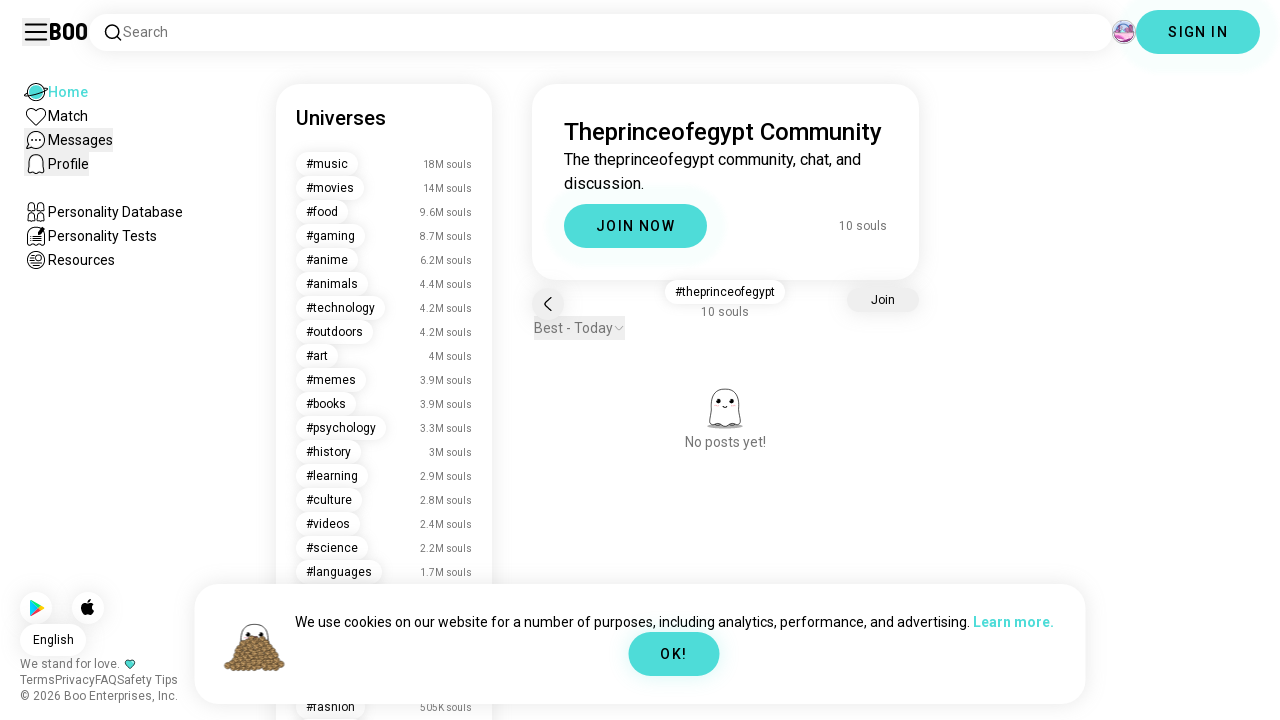

--- FILE ---
content_type: text/html; charset=utf-8
request_url: https://boo.world/u/theprinceofegypt
body_size: 18612
content:
<!DOCTYPE html><html lang="en"><head><meta charSet="utf-8"/><meta name="viewport" content="width=device-width"/><link rel="preload" href="/rive/ghost.riv" as="fetch" crossorigin="anonymous"/><meta itemProp="name"/><meta itemProp="description"/><meta itemProp="url" content="https://boo.world/u/theprinceofegypt"/><meta name="facebook-domain-verification" content="tj6c47zvdbnh8ag8rccetmmoa4pjk4"/><meta name="naver-site-verification" content="b8c6f9a67f92e9196c14e688fb881c0598e670fb"/><title>Boo&#x27;s Theprinceofegypt Universe: Community Page | Boo</title><meta name="robots" content="noindex,nofollow"/><meta name="description" content="A Boo community for meeting other Theprinceofegypt enthusiasts."/><link rel="alternate" hrefLang="en" href="https://boo.world/u/theprinceofegypt"/><link rel="alternate" hrefLang="af" href="https://boo.world/af/u/theprinceofegypt"/><link rel="alternate" hrefLang="sq" href="https://boo.world/sq/u/theprinceofegypt"/><link rel="alternate" hrefLang="ar" href="https://boo.world/ar/u/theprinceofegypt"/><link rel="alternate" hrefLang="hy" href="https://boo.world/hy/u/theprinceofegypt"/><link rel="alternate" hrefLang="as" href="https://boo.world/as/u/theprinceofegypt"/><link rel="alternate" hrefLang="az" href="https://boo.world/az/u/theprinceofegypt"/><link rel="alternate" hrefLang="eu" href="https://boo.world/eu/u/theprinceofegypt"/><link rel="alternate" hrefLang="be" href="https://boo.world/be/u/theprinceofegypt"/><link rel="alternate" hrefLang="bn" href="https://boo.world/bn/u/theprinceofegypt"/><link rel="alternate" hrefLang="bs" href="https://boo.world/bs/u/theprinceofegypt"/><link rel="alternate" hrefLang="bg" href="https://boo.world/bg/u/theprinceofegypt"/><link rel="alternate" hrefLang="my" href="https://boo.world/my/u/theprinceofegypt"/><link rel="alternate" hrefLang="ca" href="https://boo.world/ca/u/theprinceofegypt"/><link rel="alternate" hrefLang="ceb" href="https://boo.world/ceb/u/theprinceofegypt"/><link rel="alternate" hrefLang="ny" href="https://boo.world/ny/u/theprinceofegypt"/><link rel="alternate" hrefLang="zh-CN" href="https://boo.world/zh-Hans/u/theprinceofegypt"/><link rel="alternate" hrefLang="zh-TW" href="https://boo.world/zh-Hant/u/theprinceofegypt"/><link rel="alternate" hrefLang="co" href="https://boo.world/co/u/theprinceofegypt"/><link rel="alternate" hrefLang="hr" href="https://boo.world/hr/u/theprinceofegypt"/><link rel="alternate" hrefLang="cs" href="https://boo.world/cs/u/theprinceofegypt"/><link rel="alternate" hrefLang="da" href="https://boo.world/da/u/theprinceofegypt"/><link rel="alternate" hrefLang="nl" href="https://boo.world/nl/u/theprinceofegypt"/><link rel="alternate" hrefLang="et" href="https://boo.world/et/u/theprinceofegypt"/><link rel="alternate" hrefLang="fi" href="https://boo.world/fi/u/theprinceofegypt"/><link rel="alternate" hrefLang="tl" href="https://boo.world/fil/u/theprinceofegypt"/><link rel="alternate" hrefLang="fr" href="https://boo.world/fr/u/theprinceofegypt"/><link rel="alternate" hrefLang="fy" href="https://boo.world/fy/u/theprinceofegypt"/><link rel="alternate" hrefLang="gl" href="https://boo.world/gl/u/theprinceofegypt"/><link rel="alternate" hrefLang="ka" href="https://boo.world/ka/u/theprinceofegypt"/><link rel="alternate" hrefLang="de" href="https://boo.world/de/u/theprinceofegypt"/><link rel="alternate" hrefLang="el" href="https://boo.world/el/u/theprinceofegypt"/><link rel="alternate" hrefLang="gu" href="https://boo.world/gu/u/theprinceofegypt"/><link rel="alternate" hrefLang="ht" href="https://boo.world/ht/u/theprinceofegypt"/><link rel="alternate" hrefLang="ha" href="https://boo.world/ha/u/theprinceofegypt"/><link rel="alternate" hrefLang="he" href="https://boo.world/he/u/theprinceofegypt"/><link rel="alternate" hrefLang="hi" href="https://boo.world/hi/u/theprinceofegypt"/><link rel="alternate" hrefLang="hmn" href="https://boo.world/hmn/u/theprinceofegypt"/><link rel="alternate" hrefLang="hu" href="https://boo.world/hu/u/theprinceofegypt"/><link rel="alternate" hrefLang="is" href="https://boo.world/is/u/theprinceofegypt"/><link rel="alternate" hrefLang="ig" href="https://boo.world/ig/u/theprinceofegypt"/><link rel="alternate" hrefLang="id" href="https://boo.world/id/u/theprinceofegypt"/><link rel="alternate" hrefLang="ga" href="https://boo.world/ga/u/theprinceofegypt"/><link rel="alternate" hrefLang="it" href="https://boo.world/it/u/theprinceofegypt"/><link rel="alternate" hrefLang="ja" href="https://boo.world/ja/u/theprinceofegypt"/><link rel="alternate" hrefLang="jv" href="https://boo.world/jv/u/theprinceofegypt"/><link rel="alternate" hrefLang="kn" href="https://boo.world/kn/u/theprinceofegypt"/><link rel="alternate" hrefLang="kk" href="https://boo.world/kk/u/theprinceofegypt"/><link rel="alternate" hrefLang="km" href="https://boo.world/km/u/theprinceofegypt"/><link rel="alternate" hrefLang="rw" href="https://boo.world/rw/u/theprinceofegypt"/><link rel="alternate" hrefLang="ko" href="https://boo.world/ko/u/theprinceofegypt"/><link rel="alternate" hrefLang="ku" href="https://boo.world/ku/u/theprinceofegypt"/><link rel="alternate" hrefLang="ky" href="https://boo.world/ky/u/theprinceofegypt"/><link rel="alternate" hrefLang="lv" href="https://boo.world/lv/u/theprinceofegypt"/><link rel="alternate" hrefLang="lt" href="https://boo.world/lt/u/theprinceofegypt"/><link rel="alternate" hrefLang="lb" href="https://boo.world/lb/u/theprinceofegypt"/><link rel="alternate" hrefLang="mk" href="https://boo.world/mk/u/theprinceofegypt"/><link rel="alternate" hrefLang="mg" href="https://boo.world/mg/u/theprinceofegypt"/><link rel="alternate" hrefLang="ms" href="https://boo.world/ms/u/theprinceofegypt"/><link rel="alternate" hrefLang="ml" href="https://boo.world/ml/u/theprinceofegypt"/><link rel="alternate" hrefLang="mt" href="https://boo.world/mt/u/theprinceofegypt"/><link rel="alternate" hrefLang="mi" href="https://boo.world/mi/u/theprinceofegypt"/><link rel="alternate" hrefLang="mr" href="https://boo.world/mr/u/theprinceofegypt"/><link rel="alternate" hrefLang="mn" href="https://boo.world/mn/u/theprinceofegypt"/><link rel="alternate" hrefLang="ne" href="https://boo.world/ne/u/theprinceofegypt"/><link rel="alternate" hrefLang="no" href="https://boo.world/no/u/theprinceofegypt"/><link rel="alternate" hrefLang="or" href="https://boo.world/or/u/theprinceofegypt"/><link rel="alternate" hrefLang="ps" href="https://boo.world/ps/u/theprinceofegypt"/><link rel="alternate" hrefLang="fa" href="https://boo.world/fa/u/theprinceofegypt"/><link rel="alternate" hrefLang="pl" href="https://boo.world/pl/u/theprinceofegypt"/><link rel="alternate" hrefLang="pt" href="https://boo.world/pt/u/theprinceofegypt"/><link rel="alternate" hrefLang="pa" href="https://boo.world/pa/u/theprinceofegypt"/><link rel="alternate" hrefLang="ro" href="https://boo.world/ro/u/theprinceofegypt"/><link rel="alternate" hrefLang="ru" href="https://boo.world/ru/u/theprinceofegypt"/><link rel="alternate" hrefLang="sm" href="https://boo.world/sm/u/theprinceofegypt"/><link rel="alternate" hrefLang="st" href="https://boo.world/st/u/theprinceofegypt"/><link rel="alternate" hrefLang="sr" href="https://boo.world/sr/u/theprinceofegypt"/><link rel="alternate" hrefLang="sn" href="https://boo.world/sn/u/theprinceofegypt"/><link rel="alternate" hrefLang="sd" href="https://boo.world/sd/u/theprinceofegypt"/><link rel="alternate" hrefLang="si" href="https://boo.world/si/u/theprinceofegypt"/><link rel="alternate" hrefLang="sk" href="https://boo.world/sk/u/theprinceofegypt"/><link rel="alternate" hrefLang="sl" href="https://boo.world/sl/u/theprinceofegypt"/><link rel="alternate" hrefLang="so" href="https://boo.world/so/u/theprinceofegypt"/><link rel="alternate" hrefLang="es" href="https://boo.world/es/u/theprinceofegypt"/><link rel="alternate" hrefLang="su" href="https://boo.world/su/u/theprinceofegypt"/><link rel="alternate" hrefLang="sw" href="https://boo.world/sw/u/theprinceofegypt"/><link rel="alternate" hrefLang="sv" href="https://boo.world/sv/u/theprinceofegypt"/><link rel="alternate" hrefLang="tg" href="https://boo.world/tg/u/theprinceofegypt"/><link rel="alternate" hrefLang="ta" href="https://boo.world/ta/u/theprinceofegypt"/><link rel="alternate" hrefLang="tt" href="https://boo.world/tt/u/theprinceofegypt"/><link rel="alternate" hrefLang="te" href="https://boo.world/te/u/theprinceofegypt"/><link rel="alternate" hrefLang="th" href="https://boo.world/th/u/theprinceofegypt"/><link rel="alternate" hrefLang="tr" href="https://boo.world/tr/u/theprinceofegypt"/><link rel="alternate" hrefLang="tk" href="https://boo.world/tk/u/theprinceofegypt"/><link rel="alternate" hrefLang="uk" href="https://boo.world/uk/u/theprinceofegypt"/><link rel="alternate" hrefLang="ur" href="https://boo.world/ur/u/theprinceofegypt"/><link rel="alternate" hrefLang="ug" href="https://boo.world/ug/u/theprinceofegypt"/><link rel="alternate" hrefLang="uz" href="https://boo.world/uz/u/theprinceofegypt"/><link rel="alternate" hrefLang="vi" href="https://boo.world/vi/u/theprinceofegypt"/><link rel="alternate" hrefLang="cy" href="https://boo.world/cy/u/theprinceofegypt"/><link rel="alternate" hrefLang="xh" href="https://boo.world/xh/u/theprinceofegypt"/><link rel="alternate" hrefLang="yi" href="https://boo.world/yi/u/theprinceofegypt"/><link rel="alternate" hrefLang="yo" href="https://boo.world/yo/u/theprinceofegypt"/><link rel="alternate" hrefLang="zu" href="https://boo.world/zu/u/theprinceofegypt"/><meta name="twitter:card" content="summary"/><meta property="og:title" content="Boo&#x27;s Theprinceofegypt Universe: Community Page | Boo"/><meta property="og:description" content="A Boo community for meeting other Theprinceofegypt enthusiasts."/><meta property="og:url" content="https://boo.world/u/theprinceofegypt"/><meta property="og:type" content="website"/><meta property="og:image" content="https://boo.world/boo_logo.png"/><meta property="og:site_name" content="Boo"/><link rel="canonical" href="https://boo.world/u/theprinceofegypt"/><meta http-equiv="x-ua-compatible" content="IE=edge; chrome=1"/><link rel="preconnect" href="https://images.prod.boo.dating"/><link rel="preconnect" href="https://firebase.googleapis.com"/><link rel="preconnect" href="https://api.prod.boo.dating"/><link rel="icon" href="/icon.png"/><script type="application/ld+json">{"@context":"https://schema.org","@type":"BreadcrumbList","itemListElement":[{"@type":"ListItem","position":1,"item":"https://boo.world","name":"Universes"},{"@type":"ListItem","position":2,"item":"https://boo.world/u/theprinceofegypt","name":"Theprinceofegypt"}]}</script><meta name="next-head-count" content="129"/><link rel="preload" href="/_next/static/media/47cbc4e2adbc5db9-s.p.woff2" as="font" type="font/woff2" crossorigin="anonymous" data-next-font="size-adjust"/><link rel="preload" href="/_next/static/media/fc6b63228560184b-s.p.otf" as="font" type="font/otf" crossorigin="anonymous" data-next-font="size-adjust"/><link rel="preload" href="/_next/static/css/657318f347fc63cd.css" as="style"/><link rel="stylesheet" href="/_next/static/css/657318f347fc63cd.css" data-n-g=""/><link rel="preload" href="/_next/static/css/290e4d30695bdc8b.css" as="style"/><link rel="stylesheet" href="/_next/static/css/290e4d30695bdc8b.css" data-n-p=""/><noscript data-n-css=""></noscript><script defer="" nomodule="" src="/_next/static/chunks/polyfills-c67a75d1b6f99dc8.js"></script><script src="/_next/static/chunks/webpack-b5ed66d1a14abbfd.js" defer=""></script><script src="/_next/static/chunks/framework-ca706bf673a13738.js" defer=""></script><script src="/_next/static/chunks/main-f06a5c9ec2ff76ad.js" defer=""></script><script src="/_next/static/chunks/pages/_app-94a3e3fc5f85f17a.js" defer=""></script><script src="/_next/static/chunks/5c0b189e-42a343836465e8f3.js" defer=""></script><script src="/_next/static/chunks/1664-d6695647d74e7640.js" defer=""></script><script src="/_next/static/chunks/2033-aa64a5c128bb71d6.js" defer=""></script><script src="/_next/static/chunks/539-ce4528b0c08c7bd1.js" defer=""></script><script src="/_next/static/chunks/2180-c6ca5f8eb92ddd98.js" defer=""></script><script src="/_next/static/chunks/8190-cca5ac177f067bd6.js" defer=""></script><script src="/_next/static/chunks/3053-2353c6ac1a75c616.js" defer=""></script><script src="/_next/static/chunks/3067-8d0251b5b0f288b9.js" defer=""></script><script src="/_next/static/chunks/7908-90219b2449feaf68.js" defer=""></script><script src="/_next/static/chunks/8834-792a164789184298.js" defer=""></script><script src="/_next/static/chunks/9754-d42ce35b45dc6a9b.js" defer=""></script><script src="/_next/static/chunks/pages/u/%5BinterestName%5D-2c526d31fa922c6d.js" defer=""></script><script src="/_next/static/9df484bc27566fe8dbf4030e721be84cd416f52e/_buildManifest.js" defer=""></script><script src="/_next/static/9df484bc27566fe8dbf4030e721be84cd416f52e/_ssgManifest.js" defer=""></script></head><body><div id="__next"><div dir="ltr" class="__className_0cb770 __variable_2b0888"><a id="skip-to-content" href="#main-content" class="skip-link">Skip to main content</a><div id="_rht_toaster" style="position:fixed;z-index:9999;top:16px;left:16px;right:16px;bottom:16px;pointer-events:none;padding:0;inset:0"></div><div class="relative h-screen overflow-hidden"><div class="absolute top-1/2 left-1/2 -translate-x-1/2 -translate-y-1/2 pointer-events-none z-50"><div class="relative w-[2.125rem] h-[2.125rem]"><div class="absolute top-1/2 left-1/2 -translate-x-1/2 -translate-y-1/2 duration-500 w-[2.125rem] h-[2.125rem] opacity-0"><div class="inline-block animate-spin border-[6px] rounded-full border-black w-[2.125rem] h-[2.125rem] border-r-transparent" role="status"></div></div><div class="absolute top-1/2 left-1/2 -translate-x-1/2 -translate-y-1/2 duration-500 w-8 h-8 opacity-0"><div class="inline-block animate-spin border-4 rounded-full border-accent w-8 h-8 border-r-transparent" role="status"></div></div></div></div><div class="fixed h-16 top-0 left-0 w-full py-5 flex items-center pe-5 ps-[1.375rem] z-30 gap-x-3 bg-primary"><button aria-label="Toggle Sidebar" id="hamburger" class="h-7 w-7 cursor-pointer hover:scale-105 active:scale-99 duration-500 min-w-[28px]"><svg aria-hidden="true" xmlns="http://www.w3.org/2000/svg" viewBox="0 0 30 30"><path stroke="rgb(var(--primary-color-dark))" stroke-linecap="round" stroke-miterlimit="10" stroke-width="2" d="M4 7h22M4 15h22M4 23h22" class="transition duration-500"></path></svg></button><a id="booLogo" aria-label="Home" href="/"><p class="font-budokan text-2xl hover:scale-105 active:scale-99 duration-500">Boo</p></a><div class="relative flex-grow" data-headlessui-state=""><button class="flex items-center gap-x-2 bg-primary shadow px-3.5 py-2 rounded-3xl cursor-text w-full text-left" aria-label="Search Interests" id="searchInterests" type="button" aria-haspopup="menu" aria-expanded="false" data-headlessui-state=""><div class="min-w-[14px]"><svg aria-hidden="true" xmlns="http://www.w3.org/2000/svg" width="20" height="21" fill="none" class="duration-500 stroke-primary-dark "><path stroke-linecap="round" stroke-linejoin="round" stroke-width="1.5" d="m17.5 17.941-3.625-3.625m1.958-4.708a6.667 6.667 0 1 1-13.333 0 6.667 6.667 0 0 1 13.333 0Z"></path></svg></div><span class="text-sm text-gray">Search</span></button></div><div class="relative h-6 w-6" data-headlessui-state=""><button aria-label="Dimensions" class="absolute h-6 w-6 false md:-translate-x-0 transition-transform cursor-pointer hover:scale-105 active:scale-99 duration-700 ease-in-out z-40 rounded-full false focus:outline-none focus-visible:outline-none" id="headlessui-menu-button-:R7faam:" type="button" aria-haspopup="menu" aria-expanded="false" data-headlessui-state=""><div class="" style="width:100%;height:100%"><canvas style="vertical-align:top;width:0;height:0"></canvas></div></button></div><div class="hidden md:block"><div class="hidden sm:block"><button class=" bg-accent shadow shadow-accent-light animated-shadow px-8 py-3 rounded-full text-center w-fit undefined cursor-pointer hover:scale-103 active:scale-99 duration-500 text-sm font-medium undefined text-black tracking-widest">SIGN IN</button></div></div></div><nav class="fixed overflow-y-scroll top-16 left-0 bottom-0 w-64 transition-all duration-500 ease-in-out bg-primary lg:shadow-none transform py-4 flex flex-col justify-between ps-5 -translate-x-full lg:translate-x-0 z-20 scrollbar-hide"><div class="flex flex-col gap-y-6 ps-1 false"><div class="sm:hidden"><button class=" bg-accent shadow shadow-accent-light animated-shadow px-8 py-3 rounded-full text-center w-fit undefined cursor-pointer hover:scale-103 active:scale-99 duration-500 text-sm font-medium undefined text-black tracking-widest">SIGN IN</button></div><a href="/"><div class="flex items-center gap-x-4 hover:scale-103 active:scale-99 duration-500 w-fit"><div class="w-6 h-6 min-w-[1.5rem]"><svg aria-hidden="true" xmlns="http://www.w3.org/2000/svg" xml:space="preserve" viewBox="0 0 1000 1000"><circle cx="500.3" cy="504.1" r="290.8" fill="#4EDCD8"></circle><path fill="rgb(var(--primary-color-dark))" d="M500.8 881.8c-51 0-100.4-10-147-29.7-45-19-85.3-46.2-120-80.9s-61.9-75-80.9-120c-19.7-46.6-29.7-96-29.7-147s10-100.4 29.7-147c19-45 46.2-85.3 80.9-120s75-61.9 120-80.9c46.6-19.7 96-29.7 147-29.7s100.4 10 147 29.7c45 19 85.3 46.2 120 80.9s61.9 75 80.9 120c19.7 46.6 29.7 96 29.7 147s-10 100.4-29.7 147c-19 45-46.2 85.3-80.9 120s-75 61.9-120 80.9c-46.6 19.7-96 29.7-147 29.7zm0-715.1c-186.1 0-337.5 151.4-337.5 337.5s151.4 337.5 337.5 337.5 337.5-151.4 337.5-337.5-151.4-337.5-337.5-337.5z"></path><path fill="rgb(var(--primary-color-dark))" d="M98.1 685.1c-11.8 0-22.6-.5-32.2-1.4-13.8-1.4-55.8-5.5-64.4-35.1-8.6-29.6 24.8-55.5 35.8-64 22.6-17.6 56.1-37 99.6-57.9l17.3 36.1C64 606.2 45 630.3 41.2 637.2c6.9 3.8 35.8 14.1 135.3 2.6 93.8-10.8 215.2-36.9 341.8-73.4 127.1-36.7 244-79.5 329.2-120.5 89.6-43.1 108.4-67.1 112.3-73.9-6.9-3.8-35.6-14-134.2-2.7l-4.5-39.8c47.6-5.4 86-6.7 114.4-3.9 13.7 1.4 55.5 5.5 64 35s-24.6 55.3-35.5 63.8c-22.5 17.5-55.8 36.9-99 57.7-87.1 41.9-206.2 85.5-335.4 122.8-128.7 37.1-252.4 63.7-348.3 74.7-32 3.7-59.8 5.5-83.2 5.5z"></path></svg></div><div style="opacity:1"><p class="text-sm line-clamp-1 transition-opacity duration-500 ease-in-out opacity-100 text-accent font-medium">Home</p></div></div></a><a href="/match"><div class="flex items-center gap-x-4 hover:scale-103 active:scale-99 duration-500 w-fit"><div class="w-6 h-6 min-w-[1.5rem]"><svg aria-hidden="true" xmlns="http://www.w3.org/2000/svg" xml:space="preserve" viewBox="0 0 1000 1000"><path fill="rgb(var(--primary-color-dark))" d="M500.7 896.6c-17.3 0-33.7-6.8-45.9-19L180.4 603.3C131.6 554.4 99.8 501.5 86 446.1c-12.5-50.3-9.3-100.7 9.3-145.8 16.3-39.4 43.6-72.8 79-96.4 36.1-24.2 78.8-37 123.4-37 49.6 0 123.9 15.8 203 88.4 78-71.6 151.6-87.1 200.7-87.1 44.8 0 87.6 12.9 123.9 37.3 35.5 23.8 63 57.4 79.4 97 18.6 44.9 21.9 95 9.6 145-13.6 55-45 107.5-93.4 155.8L546.6 877.6c-12.3 12.2-28.6 19-45.9 19zM297.7 207c-73.1 0-138 42.7-165.4 108.7-33.5 81-5 177.9 76.4 259.3L483 849.3c4.7 4.7 11 7.3 17.6 7.3 6.7 0 12.9-2.6 17.6-7.3L792.6 575c80.4-80.4 108.5-176.6 75.1-257.2-27.6-66.5-92.9-109.6-166.3-109.6-63.9 0-128.4 30.8-186.6 88.9l-14.1 14.1-14.1-14.1C427.5 238.2 362.2 207 297.7 207z"></path><path fill="rgb(var(--primary-color))" d="M297.7 250.1c-28.7 0-56 8.1-78.9 23.4-22.2 14.9-39.3 35.8-49.6 60.6-12 29.1-14 62.2-5.6 95.8 10.3 41.1 34.9 81.5 73.4 119.9l249.4 249.4c7.9 7.9 20.6 7.9 28.5 0l249.4-249.4c37.9-37.9 62.2-77.7 72.3-118.4 8.2-33.3 6.2-66.2-5.8-95.2-10.4-25-27.7-46.2-50-61.2-23.1-15.5-50.5-23.7-79.3-23.7-34.1 0-87.1 11.5-146.6 66L500.8 367l-54.1-49.7c-60.7-55.6-114.5-67.2-149-67.2z"></path></svg></div><div style="opacity:1"><p class="text-sm line-clamp-1 transition-opacity duration-500 ease-in-out opacity-100 false">Match</p></div></div></a><button class="flex items-center gap-x-4 hover:scale-103 active:scale-99 duration-500 w-fit cursor-pointer"><div class="w-6 h-6 min-w-[1.5rem] relative"><svg aria-hidden="true" xmlns="http://www.w3.org/2000/svg" xml:space="preserve" viewBox="0 0 1000 1000"><circle cx="500.3" cy="499.1" r="290.8" fill="rgb(var(--primary-color))"></circle><path fill="rgb(var(--primary-color-dark))" d="M847.2 351.9c-19-44.8-46.1-85.1-80.7-119.6-34.6-34.6-74.8-61.7-119.7-80.7C600.5 132 551.2 122 500.3 122c-50.8 0-100.1 10-146.5 29.6-44.8 19-85.1 46.1-119.6 80.7-34.6 34.6-61.7 74.8-80.7 119.6-19.6 46.4-29.6 95.7-29.6 146.5s10 100.1 29.6 146.5c4.3 10.1 9 20 14.1 29.7 8.1 15.2 17.1 29.8 27.2 43.8 2.1-3.7 4.2-7.5 6.5-11.5 5.3-9.3 10.5-18.5 15.6-27.4-9.5-14.8-17.9-30.5-25-46.8-18-41.2-28-86.6-28-134.3 0-185.5 150.9-336.5 336.5-336.5 185.5 0 336.5 150.9 336.5 336.5 0 185.5-150.9 336.5-336.5 336.5-48 0-93.7-10.1-135.1-28.3-18.6-8.2-36.3-18-52.9-29.2-7.8 2.7-15.7 5.4-23.6 8.1-7.9 2.7-15.5 5.2-22.7 7.6 14.8 11.8 30.5 22.5 46.9 31.9 13.2 7.6 26.8 14.3 40.9 20.3 46.4 19.6 95.7 29.6 146.5 29.6s100.1-10 146.5-29.6c44.8-19 85.1-46.1 119.7-80.7s61.7-74.8 80.7-119.6c19.6-46.4 29.6-95.7 29.6-146.5-.1-50.9-10.1-100.2-29.7-146.6z"></path><path fill="rgb(var(--primary-color-dark))" d="M365.3 806.6c-16.3 5.9-34.1 12.2-52.4 18.4-5.5 1.9-11.1 3.8-16.7 5.7-45.1 15.2-82.5 26.7-111.2 34.1-29.4 7.6-47.8 10.4-60.2 10.4-9.1 0-15-1.5-19.8-3.8-7.2-3.5-12.3-9.4-14.6-16.7-3.5-11.4-1.6-27.2 18.9-70.6 11.3-23.9 27.6-55 48.6-92.3 3.3-5.8 6.5-11.5 9.8-17.3 8.4-14.7 16.6-28.9 24.3-41.9 7.1 16.3 15.5 32 25 46.8-5.1 8.9-10.4 18.1-15.6 27.4-2.2 3.9-4.4 7.8-6.5 11.5-34.3 61.4-49.3 93.6-55.7 110.3 18.1-3 54.6-11.6 127-35.6 7.2-2.4 14.8-4.9 22.7-7.6 8-2.7 15.9-5.4 23.6-8.1 16.5 11.3 34.2 21.1 52.8 29.3z"></path><circle fill="rgb(var(--primary-color-dark))" cx="337.5" cy="499.9" r="40.3"></circle><circle fill="rgb(var(--primary-color-dark))" cx="499.6" cy="499.5" r="40.3"></circle><circle fill="rgb(var(--primary-color-dark))" cx="661.6" cy="499.5" r="40.3"></circle></svg></div><div style="opacity:1"><p class="text-sm line-clamp-1 transition-opacity duration-500 ease-in-out opacity-100 false">Messages</p></div></button><button class="flex items-center gap-x-4 cursor-pointer hover:scale-103 active:scale-99 duration-500 w-fit"><div class="w-6 h-6 min-w-[1.5rem]"><svg aria-hidden="true" xmlns="http://www.w3.org/2000/svg" xml:space="preserve" viewBox="0 0 1000 1000"><path fill="rgb(var(--primary-color))" d="M360.8 776.2c36.1 0 66.8 12.7 91.3 37.8 16.5 16.9 33.5 23.6 43.2 26.1 1.8.5 6.2.7 8.9-.1 8.5-2.7 28-10.4 43.3-26.1 24.5-25 55.2-37.7 91.2-37.7 38.8 0 73.5 15.3 96.5 25.5 2.2 1 8.4 3.7 10.9 4.7.2.1.3.1.5.1.9.2 2.1.5 3.3.8.5.1 1.1 0 1.7-.1 1.2-.3 2.2-1 3.1-1.8 8.9-8.2 10.1-10.8 9.6-25.7-.3-9.1-8.3-48.8-13.1-72.5-9.6-47.7-19.5-96.9-20.2-126.2-.4-15.1-.3-34.5-.2-57 .2-42.5.5-95.4-2.9-127.7-5.5-51.9-19.8-100.5-38.3-130-23.7-38-50.4-61.4-86.3-75.9-35.8-14.5-84.4-15.6-98.4-15.6h-10.4c-14 0-62.7 1.1-98.4 15.6-36 14.5-62.6 38-86.3 75.9-18.4 29.5-33.2 79.3-38.6 130-3.1 28.8-4.3 78.7-3.2 127.2v.6c0 8.7.1 16.8.2 24.6.1 12.3.2 22.9 0 32.2-.7 27.9-9.1 71.7-20 126.1-4.1 20.5-12.6 63-13 72.5-.5 14.8.7 17.5 9.7 25.7.9.8 2 1.5 3.1 1.8.6.2 1.2.3 1.7.2 1.2-.3 2.4-.6 3.4-.8.2 0 .3-.1.4-.1 2.5-1 8.7-3.7 10.9-4.7 22.8-10.1 57.5-25.4 96.4-25.4z"></path><path fill="rgb(var(--primary-color-dark))" d="M500.6 921h-.4c-2.3-.1-56.3-2.5-104.3-51.6-9.2-9.4-20-13.7-34.1-13.7-22 0-46.4 10.8-64.2 18.6-9.3 4.1-16.7 7.4-23.2 9-10.2 2.5-19.5 4.6-29.6 4.6-18.3 0-34.3-7.1-51.8-22.9-27.9-25.3-38.2-50.2-36.8-88.8.6-15.6 7.1-47.9 14.6-85.4 8.5-42.2 18.1-90.1 18.7-112.5.4-13.9.2-33.7.1-54.6-.3-44.5-.6-99.8 3.3-136.5 3.2-30.4 14.6-107.3 50-163.9 32.8-52.5 72.3-86.7 124.2-107.7 47.8-19.3 105.7-21.4 128.3-21.4 2.6 0 4.4 0 5.3.1h5.1c22.7 0 80.6 2.1 128.4 21.4 51.9 21 91.4 55.2 124.2 107.7 35.4 56.7 46.8 133.5 50 163.9 3.9 36.7 3.6 92 3.3 136.5-.1 20.9-.2 40.6.1 54.5.6 22.3 10.2 70.2 18.7 112.5 7.5 37.5 14 69.8 14.6 85.4 1.4 38.6-8.9 63.5-36.8 88.8-17.5 15.9-33.4 22.9-51.7 22.9-10 0-19.3-2.1-29.5-4.6-6.5-1.6-13.9-4.9-23.3-9-17.8-7.9-42.2-18.7-64.1-18.7-14.1 0-24.9 4.4-34.1 13.7-49 50.1-99.1 51.7-104.7 51.7h-.3zM361.8 815.6c24.9 0 46 8.7 62.7 25.7 34.6 35.4 71.9 39.2 76.8 39.6 4.2-.2 39.8-2.8 75.8-39.7 16.7-17.1 37.8-25.7 62.6-25.7 30.4 0 60.4 13.3 80.3 22.1 6.7 3 13.6 6 16.7 6.8 7.6 1.9 14.4 3.4 19.9 3.4 5.7 0 12.7-1.5 24.8-12.5 18.9-17.2 24.7-31.2 23.7-57.7-.4-12.3-7.2-46.2-13.8-79-9.2-46-18.8-93.5-19.4-119.3-.4-14.5-.3-33.6-.1-55.8.2-43.5.5-97.6-3.1-132.1-6.1-57.6-22.6-112.5-44.2-147-28.5-45.6-61-73.9-105.3-91.8-42.5-17.2-97.5-18.5-113.4-18.5h-10.3c-15.9 0-70.9 1.3-113.3 18.5-44.3 17.9-76.7 46.2-105.3 91.8-21.5 34.4-38 89.4-44.2 147-3.7 34.4-3.4 88.6-3.1 132 .1 22.2.2 41.3-.1 55.8-.7 25.8-10.2 73.3-19.4 119.3-6.6 32.8-13.4 66.6-13.8 79-1 26.5 4.8 40.5 23.8 57.7 12.1 11 19.1 12.6 24.9 12.6 5.5 0 12.3-1.6 19.9-3.5 3.1-.8 10-3.8 16.7-6.8 19.7-8.6 49.8-21.9 80.2-21.9z"></path></svg></div><div style="opacity:1"><p class="text-sm line-clamp-1 transition-opacity duration-500 ease-in-out opacity-100 false">Profile</p></div></button><a href="/database"><div class="flex items-center gap-x-4 mt-6 hover:scale-103 active:scale-99 duration-500 w-fit"><div class="w-6 h-6 min-w-[1.5rem]"><svg aria-hidden="true" xmlns="http://www.w3.org/2000/svg" xml:space="preserve" viewBox="0 0 1000 1000"><path fill="rgb(var(--primary-color-dark))" d="M309.7 486.8H308.4c-5.3 0-15.9-.8-27-6.4-4.9-2.4-9.2-5.6-15.9-10.6-7.4-5.5-10.7-7.8-12.3-8.7-3.5-1-7.2-2-9.5-2h-.2c-12 5.8-26.2 11.9-41.6 11.9-12.5 0-24-4-33.3-11.5-16.6-13.5-31.3-30.9-25.7-67.3 1.7-11.2 4.3-24.8 6.9-38 2.4-12.3 4.6-23.9 5.6-30.8 1.7-12.5 1.7-15.3 1.4-37.5V283c-.4-32.3.3-69.2 13.2-98.9 15.6-36 36.9-60.5 65.3-74.9 28-14.1 63-15.2 73-15.2h1.4c10 0 45 1.1 72.9 15.2 28.7 14.5 49.4 38.3 65.2 74.9 12.8 29.7 13.5 66.7 13.2 98.9v2.5c-.3 22.4-.3 25.3 1.4 37.9 1 6.9 3.2 18.5 5.6 30.8 2.6 13.2 5.2 26.9 6.9 38.1 5.5 36.4-9.1 53.9-25.7 67.3-9.4 7.6-20.9 11.5-33.3 11.5-15.5 0-29.6-6.1-41.6-11.9h-.2c-2.3 0-6 1-9.5 2-1.5.9-4.9 3.2-12.2 8.6-6.7 5-11 8.2-15.9 10.6-11.1 5.5-21.6 6.4-26.8 6.4zm-.7-40h.6c1.4 0 5.1-.2 9-2.2 1.9-1 6-4 9.8-6.9 12.7-9.5 18-12.8 23-14.4l.7-.2c6-1.8 13.5-4 21.9-4 6.2 0 12 1.3 17.2 3.8 8.5 4.1 17.4 8.1 24.6 8.1 4.4 0 6.8-1.5 8.2-2.6 8.8-7.1 14.2-11.5 11.3-30.2-1.6-10.4-4.1-23.6-6.6-36.4-2.5-12.8-4.8-25-5.9-32.9-2.1-15.6-2.1-21-1.8-43.8v-2.5c.3-28.2-.1-60.1-9.9-82.6-11.9-27.5-26.7-45-46.6-55.1-21-10.6-51.4-10.9-54.8-10.9h-1.4c-3.4 0-34 .3-55 10.9-19.7 10-35 28-46.7 55.1-9.8 22.6-10.2 54.5-9.9 82.6v2.9c.3 22.6.3 28-1.8 43.4-1.1 8-3.5 20.1-5.9 32.9-2.5 12.9-5.1 26.1-6.6 36.5-2.8 18.8 2.5 23.1 11.3 30.3 1.4 1.1 3.8 2.6 8.2 2.6 7.2 0 16.1-4 24.6-8.1 5.2-2.5 11-3.8 17.2-3.8 8.4 0 15.9 2.2 21.9 4l.7.2c5 1.6 10.4 5 23.1 14.5 3.9 2.9 7.9 5.9 9.8 6.9 3.9 1.9 7.7 2.2 9.1 2.2l.7-.3z"></path><path fill="rgb(var(--primary-color))" d="M243.8 376.1c14.2 0 25.7 3.4 33.3 5.6l1.3.4c9.1 2.9 17 7.6 25.9 13.9 2.8 2 6.6 2 9.4 0 8.9-6.3 16.8-11 25.8-13.9l1.3-.4c7.6-2.3 19.1-5.7 33.3-5.7 2.3 0 4.5.1 6.7.3 5.4.4 9.8-4.3 8.7-9.6 0-.1 0-.2-.1-.3-2.6-13.4-5.1-26.1-6.3-35.2-2.5-18.5-2.5-25.7-2.2-49.7V279c.2-17.4.6-49.7-6.6-66.3-8-18.4-16.8-29.6-27.9-35.2-9-4.5-26.8-6.6-36.7-6.6h-1.6c-9.9 0-27.8 2.1-36.8 6.6-11 5.6-20.2 17.1-28 35.2-7.2 16.6-6.8 48.9-6.6 66.3v3c.3 23.8.3 30.9-2.2 49.3-1.3 9.1-3.7 21.7-6.3 35.1v.1c0 .1 0 .2-.1.4-1 5.3 3.3 10.1 8.7 9.6 2.4-.3 4.7-.4 7-.4zM625.2 376.1c14.2 0 25.7 3.4 33.3 5.6l1.3.4c9.1 2.9 17 7.6 25.9 13.9 2.8 2 6.6 2 9.4 0 8.9-6.3 16.8-11 25.8-13.9l1.3-.4c7.6-2.3 19.1-5.7 33.3-5.7 2.3 0 4.5.1 6.7.3 5.4.4 9.8-4.3 8.7-9.6 0-.1 0-.2-.1-.3-2.6-13.4-5.1-26.1-6.3-35.2-2.5-18.5-2.5-25.7-2.2-49.7V279c.2-17.4.6-49.7-6.6-66.3-8-18.4-16.8-29.6-27.9-35.2-9-4.5-26.8-6.6-36.7-6.6h-1.6c-9.9 0-27.8 2.1-36.8 6.6-11 5.6-20.2 17.1-28 35.2-7.2 16.6-6.8 48.9-6.6 66.3v3c.3 23.8.3 30.9-2.2 49.3-1.3 9.1-3.7 21.7-6.3 35.1v.1c0 .1 0 .2-.1.4-1 5.3 3.3 10.1 8.7 9.6 2.5-.3 4.7-.4 7-.4zM243.8 802.3c14.2 0 25.7 3.4 33.3 5.6l1.3.4c9.1 2.9 17 7.6 25.9 13.9 2.8 2 6.6 2 9.4 0 8.9-6.3 16.8-11 25.8-13.9l1.3-.4c7.6-2.3 19.1-5.7 33.3-5.7 2.3 0 4.5.1 6.7.3 5.4.4 9.8-4.3 8.7-9.6 0-.1 0-.2-.1-.3-2.6-13.4-5.1-26.1-6.3-35.2-2.5-18.5-2.5-25.7-2.2-49.7v-2.5c.2-17.4.6-49.7-6.6-66.3-8-18.4-16.8-29.6-27.9-35.2-9-4.5-26.8-6.6-36.7-6.6h-1.6c-9.9 0-27.8 2.1-36.8 6.6-11 5.6-20.2 17.1-28 35.2-7.2 16.6-6.8 48.9-6.6 66.3v3c.3 23.8.3 30.9-2.2 49.3-1.3 9.1-3.7 21.7-6.3 35.1v.1c0 .1 0 .2-.1.4-1 5.3 3.3 10.1 8.7 9.6 2.4-.3 4.7-.4 7-.4zM625.2 802.3c14.2 0 25.7 3.4 33.3 5.6l1.3.4c9.1 2.9 17 7.6 25.9 13.9 2.8 2 6.6 2 9.4 0 8.9-6.3 16.8-11 25.8-13.9l1.3-.4c7.6-2.3 19.1-5.7 33.3-5.7 2.3 0 4.5.1 6.7.3 5.4.4 9.8-4.3 8.7-9.6 0-.1 0-.2-.1-.3-2.6-13.4-5.1-26.1-6.3-35.2-2.5-18.5-2.5-25.7-2.2-49.7v-2.5c.2-17.4.6-49.7-6.6-66.3-8-18.4-16.8-29.6-27.9-35.2-9-4.5-26.8-6.6-36.7-6.6h-1.6c-9.9 0-27.8 2.1-36.8 6.6-11 5.6-20.2 17.1-28 35.2-7.2 16.6-6.8 48.9-6.6 66.3v3c.3 23.8.3 30.9-2.2 49.3-1.3 9.1-3.7 21.7-6.3 35.1v.1c0 .1 0 .2-.1.4-1 5.3 3.3 10.1 8.7 9.6 2.5-.3 4.7-.4 7-.4z"></path><path fill="rgb(var(--primary-color-dark))" d="M691.1 486.8h-.6c-5 .1-16-.6-27.6-6.4-4.9-2.4-9.2-5.6-15.9-10.6-7.4-5.5-10.7-7.8-12.3-8.7-3.4-1-7.1-2-9.5-2h-.2c-12 5.8-26.1 11.9-41.6 11.9-12.5 0-24-4-33.3-11.5-16.6-13.5-31.3-30.9-25.7-67.4 1.7-11.2 4.4-24.9 6.9-38.1 2.4-12.3 4.6-23.9 5.6-30.8 1.7-12.5 1.7-15.4 1.4-37.5v-2.9c-.4-32.2.3-69.2 13.2-98.9 15.6-36 36.9-60.5 65.3-74.9 28-14.1 63-15.2 73-15.2h1.4c10 0 45 1.1 72.9 15.2 28.7 14.5 49.4 38.3 65.2 74.9 12.8 29.7 13.5 66.7 13.2 98.9v2.5c-.3 22.4-.3 25.3 1.4 37.9.9 6.9 3.2 18.5 5.6 30.7v.1c2.6 13.2 5.2 26.8 6.9 38 5.5 36.4-9.1 53.9-25.7 67.3-9.4 7.6-20.9 11.5-33.4 11.5-15.5 0-29.6-6.1-41.6-11.9h-.2c-2.3 0-6 1-9.5 2-1.5.9-4.9 3.2-12.2 8.6-6.7 5-11 8.2-15.9 10.6-11 5.8-21.5 6.7-26.8 6.7zm-.6-40h.6c1.4 0 5.1-.2 9-2.2 1.9-1 6-4 9.8-6.9 12.7-9.5 18-12.8 23-14.4l.7-.2c6-1.8 13.5-4 21.9-4 6.2 0 12 1.3 17.2 3.8 8.5 4.1 17.4 8.1 24.6 8.1 3.4 0 5.9-.8 8.2-2.6 8.8-7.1 14.2-11.5 11.3-30.2-1.6-10.4-4.1-23.6-6.6-36.4l19.6-3.9-19.6 3.8c-2.5-12.8-4.8-24.9-5.9-32.9-2.1-15.5-2.1-21-1.8-43.8v-2.5c.3-28.2-.1-60.1-9.9-82.6-11.9-27.5-26.7-45-46.6-55.1-21-10.6-51.4-10.9-54.8-10.9h-1.4c-3.4 0-34 .3-55 10.9-19.7 10-35 28-46.7 55.1-9.8 22.6-10.2 54.5-9.9 82.6v2.9c.3 22.6.3 28-1.8 43.4-1.1 8-3.5 20.1-5.9 32.9-2.5 12.8-5.1 26.1-6.6 36.5-2.8 18.8 2.5 23.1 11.3 30.3 1.4 1.1 3.8 2.6 8.2 2.6 7.2 0 16.1-4 24.6-8.1 5.2-2.5 11-3.8 17.2-3.8 8.4 0 15.9 2.2 21.9 4l.7.2c5 1.6 10.4 5 23.1 14.4 3.9 2.9 7.9 5.9 9.8 6.9 3.9 2 7.7 2.2 9.1 2.2l.7-.1zM691.1 907c-.2 0-.4-.1-.7-.1h-.7c-5.3 0-15.9-.9-27-6.4-4.9-2.4-9.2-5.6-15.9-10.6-7.4-5.5-10.7-7.8-12.3-8.7-3.4-1-7.1-2.1-9.5-2.1h-.2c-12 5.8-26.2 11.9-41.6 11.9-12.5 0-24-4-33.3-11.5-16.6-13.5-31.3-30.9-25.7-67.4 1.7-11.2 4.4-24.9 6.9-38.1 2.4-12.3 4.6-23.9 5.6-30.8 1.7-12.5 1.7-15.4 1.4-37.5v-2.9c-.4-32.2.3-69.2 13.2-98.9 15.6-36 36.9-60.5 65.3-74.9 28-14.1 63-15.2 73-15.2h1.4c10 0 45 1.1 72.9 15.3 28.7 14.5 49.4 38.3 65.2 74.9 12.8 29.7 13.5 66.7 13.2 98.9v2.5c-.3 22.4-.3 25.3 1.4 37.9.9 6.9 3.2 18.5 5.6 30.7v.2c2.6 13.2 5.2 26.8 6.9 38 5.5 36.4-9.1 53.9-25.7 67.3-9.4 7.6-20.9 11.5-33.4 11.5-15.5 0-29.6-6.1-41.6-11.9h-.2c-2.3 0-6 1-9.5 2-1.5.9-4.9 3.2-12.2 8.6-6.7 5-11 8.3-15.9 10.7-10.8 5.7-21.3 6.6-26.6 6.6zm-65.9-67.9c8.4 0 15.9 2.2 21.9 4l.7.2c5 1.6 10.4 5 23.2 14.5 3.9 2.9 7.9 5.9 9.8 6.9 3.9 1.9 7.7 2.2 9.1 2.2H691.2c1.4 0 5.1-.2 9-2.2 1.9-1 6-4 9.9-6.9 12.7-9.5 18-12.8 23-14.4l.6-.2c6-1.8 13.5-4 21.9-4 6.2 0 12 1.3 17.2 3.8 8.5 4.1 17.4 8.1 24.6 8.1 3.4 0 5.9-.8 8.2-2.6 8.8-7.1 14.2-11.5 11.3-30.2-1.6-10.4-4.1-23.6-6.6-36.3v-.1c-2.5-12.9-4.8-25-5.9-33-2.1-15.5-2.1-21-1.8-43.8v-2.5c.3-28.2-.1-60.1-9.9-82.6-11.9-27.5-26.7-45-46.6-55.1-21-10.6-51.4-10.9-54.8-10.9h-1.5c-3.4 0-34 .3-55 10.9-19.7 10-35 28-46.7 55.1-9.8 22.6-10.2 54.5-9.9 82.6v2.9c.3 22.6.3 28-1.8 43.4-1.1 8-3.5 20.1-5.9 32.9-2.5 12.9-5.1 26.1-6.6 36.5-2.8 18.8 2.5 23.1 11.3 30.3 1.4 1.1 3.8 2.6 8.2 2.6 7.2 0 16.1-4 24.6-8.1 5.2-2.7 11-4 17.2-4zM309.7 907c-.2 0-.4-.1-.7-.1h-.7c-5.3 0-15.9-.9-27-6.4-4.9-2.4-9.2-5.6-15.9-10.6-7.4-5.5-10.7-7.8-12.3-8.7-3.4-1-7.1-2.1-9.5-2.1h-.2c-12 5.8-26.2 11.9-41.6 11.9-12.5 0-24-4-33.3-11.5-16.6-13.5-31.3-30.9-25.7-67.4 1.7-11.2 4.3-24.8 6.9-38 2.4-12.3 4.6-23.9 5.6-30.8 1.7-12.5 1.7-15.3 1.4-37.5v-2.9c-.4-32.3.3-69.2 13.2-98.9 15.6-36 36.9-60.5 65.3-74.9 28-14.1 63-15.2 73-15.2h1.4c10 0 45 1.1 72.9 15.3 28.7 14.5 49.4 38.3 65.2 74.9 12.8 29.7 13.5 66.7 13.2 98.9v2.5c-.3 22.4-.3 25.3 1.4 37.9 1 6.9 3.2 18.5 5.6 30.8 2.6 13.2 5.2 26.9 6.9 38.1 5.5 36.4-9.1 53.9-25.7 67.3-9.4 7.6-20.9 11.5-33.3 11.5-15.5 0-29.6-6.1-41.6-11.9h-.2c-2.3 0-6 1-9.5 2-1.5.9-4.9 3.2-12.2 8.6-6.7 5-11 8.3-15.9 10.7-10.9 5.6-21.4 6.5-26.7 6.5zm-65.9-67.9c8.4 0 15.9 2.2 21.9 4l.7.2c5 1.6 10.4 5 23.2 14.5 3.9 2.9 7.9 5.9 9.8 6.9 3.9 1.9 7.7 2.2 9.1 2.2H309.8c1.4 0 5.1-.2 9-2.2 1.9-1 6-4 9.8-6.9 12.7-9.5 18-12.8 23-14.4l.6-.2c6.1-1.8 13.5-4 21.9-4 6.2 0 12 1.3 17.2 3.8 8.5 4.1 17.4 8.1 24.6 8.1 4.4 0 6.8-1.5 8.2-2.6 8.8-7.1 14.2-11.5 11.3-30.2-1.6-10.4-4.1-23.6-6.6-36.4-2.5-12.8-4.8-25-5.9-32.9-2.1-15.6-2.1-21-1.8-43.8v-2.5c.3-28.2-.1-60.1-9.9-82.6-11.9-27.5-26.7-45-46.6-55.1-21-10.6-51.4-10.9-54.8-10.9h-1.5c-3.4 0-34 .3-55 10.9-19.7 10-35 28-46.7 55.1-9.8 22.6-10.2 54.5-9.9 82.6v2.9c.3 22.6.3 28-1.8 43.4-1.1 8-3.5 20.1-5.9 32.9-2.5 12.9-5.1 26.1-6.6 36.5-2.8 18.8 2.5 23.1 11.3 30.3 1.4 1.1 3.8 2.6 8.2 2.6 7.2 0 16.1-4 24.6-8.1 5.3-2.8 11.1-4.1 17.3-4.1z"></path></svg></div><div style="opacity:1"><p class="text-sm line-clamp-1 transition-opacity duration-500 ease-in-out opacity-100 false">Personality Database</p></div></div></a><a href="/16-personality-test"><div class="flex items-center gap-x-4 hover:scale-103 active:scale-99 duration-500 w-fit"><div class="w-6 h-6 min-w-[1.5rem]"><svg aria-hidden="true" xmlns="http://www.w3.org/2000/svg" xml:space="preserve" viewBox="0 0 1000 1000"><path fill="rgb(var(--primary-color))" d="M624.6 765.2c48.7 0 75.3 24 92.9 39.9 14.3 12.9 18.1 15.9 30.8 15.9 12.6 0 16.5-3 30.7-15.9l.2-.2c7-6.3 11.1-15.4 11.1-24.8V462c0-35.2-6.7-69.4-20-101.5-12.8-31-31.2-58.9-54.5-82.8s-50.4-42.6-80.6-55.7c-31.2-13.5-64.3-20.4-98.5-20.4h-73c-34.2 0-67.3 6.8-98.5 20.4-30.2 13.1-57.3 31.8-80.6 55.7-23.4 23.9-41.7 51.8-54.5 82.8-13.3 32.1-20 66.3-20 101.5v316.3c0 9.5 4 18.5 10.9 24.7l2.3 2c14.2 12.8 18.1 15.9 30.7 15.9 12.6 0 16.5-3 30.7-15.9 17.6-15.9 44.2-39.9 92.9-39.9s75.3 24 92.9 39.9c14.3 12.9 18.1 15.9 30.8 15.9 12.6 0 16.5-3 30.7-15.9 17.3-15.8 43.9-39.8 92.6-39.8z"></path><path fill="rgb(var(--primary-color-dark))" d="M766.1 907.2c-38.8 0-58.6-17.9-76-33.6-16.2-14.6-29-26.1-56.4-26.1-27.5 0-40.9 12.1-56.4 26.1-17.4 15.8-37.2 33.6-76 33.6s-58.5-17.9-76-33.6c-16.2-14.6-29-26.1-56.4-26.1s-40.2 11.5-56.4 26.1c-17.4 15.8-37.2 33.6-76 33.6s-58.6-17.9-76-33.6l-2.3-2.1c-20.9-18.9-33-45.9-33-74.2V458.5c0-46.2 8.8-91 26.3-133.3 16.9-40.8 41-77.5 71.8-109 30.8-31.6 66.8-56.4 106.8-73.7 41.5-18 85.6-27.1 131.1-27.1h78.2c45.4 0 89.5 9.1 131.1 27.1 40 17.3 76 42.1 106.8 73.7 30.8 31.5 54.9 68.2 71.8 109 17.5 42.2 26.3 87.1 26.3 133.3v340.7c0 28.2-12 55.3-33 74.3l-.3.2c-17.5 15.7-37.2 33.5-76 33.5zm-132.4-99.7c42.8 0 65.2 20.2 83.2 36.5 15 13.5 25.8 23.3 49.2 23.3 23.4 0 34.2-9.8 49.1-23.3l.3-.2a60.15 60.15 0 0 0 19.8-44.6V458.5c0-40.9-7.8-80.6-23.3-118-14.9-36.1-36.3-68.5-63.5-96.3-27.2-27.8-58.8-49.7-94.1-64.9-36.5-15.8-75.2-23.8-115.2-23.8H461c-39.9 0-78.7 8-115.2 23.8-35.2 15.3-66.9 37.1-94.1 64.9-27.2 27.8-48.5 60.2-63.5 96.3-15.4 37.4-23.3 77.1-23.3 118v338.8c0 17 7.2 33.2 19.8 44.5l2.3 2.1c15.5 14 25.8 23.3 49.2 23.3 23.4 0 33.6-9.3 49.2-23.3 18-16.2 40.4-36.4 83.2-36.4 42.8 0 65.2 20.2 83.2 36.5 15.5 14 25.8 23.3 49.2 23.3 23.4 0 34.2-9.8 49.2-23.3 17.3-15.5 40.6-36.5 83.5-36.5z"></path><path fill="rgb(var(--primary-color-dark))" d="M714.6 624H369c-9.6 0-17.5-9.6-17.5-21.5S359.3 581 369 581h345.6c9.6 0 17.5 9.6 17.5 21.5s-7.8 21.5-17.5 21.5zM714.6 538.1H369c-9.6 0-17.5-9.6-17.5-21.5s7.8-21.5 17.5-21.5h345.6c9.6 0 17.5 9.6 17.5 21.5 0 11.8-7.8 21.5-17.5 21.5zM714.6 710H369c-9.6 0-17.5-9.6-17.5-21.5S359.3 667 369 667h345.6c9.6 0 17.5 9.6 17.5 21.5s-7.8 21.5-17.5 21.5z"></path><circle fill="rgb(var(--primary-color-dark))" cx="282.8" cy="602.5" r="21.5"></circle><circle fill="rgb(var(--primary-color-dark))" cx="282.8" cy="688.5" r="21.5"></circle><circle fill="rgb(var(--primary-color-dark))" cx="282.8" cy="516.6" r="21.5"></circle><path fill="rgb(var(--primary-color-dark))" d="M865.2 213.2 710 425.4c-.7 1-2 1.5-2.9 2.3-1.7 1.9-4.3 3.1-7 4l-90.6 28.8c-11.4 3.6-23.8-5.4-23.8-17.4l.2-95c0-2.9.6-5.6 1.9-7.8.5-1.1 1-2.2 1.7-3.2l155.1-212c5.4-7.4 15-7.6 22.4-2.2l92.8 67.9c7.2 5.5 10.8 15.1 5.4 22.4z"></path></svg></div><div style="opacity:1"><p class="text-sm line-clamp-1 transition-opacity duration-500 ease-in-out false">Personality Tests</p></div></div></a><a href="/resources"><div class="flex items-center gap-x-4 hover:scale-103 active:scale-99 duration-500 w-fit"><div class="w-6 h-6 min-w-[1.5rem]"><svg aria-hidden="true" xmlns="http://www.w3.org/2000/svg" xml:space="preserve" viewBox="0 0 1000 1000"><circle cx="500" cy="500" r="298" fill="rgb(var(--primary-color))"></circle><path fill="rgb(var(--primary-color-dark))" d="M320.6 334h112.2c10.5 0 20.5-9.2 20-20s-8.8-20-20-20H320.6c-10.5 0-20.5 9.2-20 20s8.8 20 20 20zM259.6 438H422.8c10.5 0 20.5-9.2 20-20s-8.8-20-20-20H259.6c-10.5 0-20.5 9.2-20 20s8.8 20 20 20zM251.6 542h179.8c10.5 0 20.5-9.2 20-20s-8.8-20-20-20H251.6c-10.5 0-20.5 9.2-20 20s8.8 20 20 20zM287.1 646h390.5c18 0 36.1.5 54.1 0h.8c10.5 0 20.5-9.2 20-20s-8.8-20-20-20H342c-18 0-36.1-.5-54.1 0h-.8c-10.5 0-20.5 9.2-20 20s8.8 20 20 20zM378.7 750h262c10.5 0 20.5-9.2 20-20s-8.8-20-20-20h-262c-10.5 0-20.5 9.2-20 20s8.8 20 20 20zM622.4 510h-23.5c-9.1 0-18-.5-27-.8.5 0 4.8.8 1.2.1-.7-.1-1.3-.2-2-.4-1.8-.3-3.5-.7-5.3-1.2-3.7-.9-7.3-2-10.9-3.4-.1 0-2.3-.7-2.5-1 .6.9 3.6 1.6 1.1.4-1.6-.8-3.2-1.5-4.8-2.3-3.3-1.7-6.6-3.6-9.7-5.7-1.5-1-2.9-2-4.3-3-2.2-1.5 2.9 2.5.9.7-.6-.6-1.4-1.1-2-1.7-2.8-2.4-5.5-5-8.1-7.7-1.2-1.3-2.4-2.6-3.5-3.9-.3-.3-1.7-1.8-1.7-2 0 .1 2.9 4 .7.9-2-2.9-4-5.8-5.8-8.8-1.8-3.1-3.3-6.2-4.9-9.4-1.5-3.1.3.6.4 1.1-.2-.8-.7-1.7-1-2.5-.7-1.9-1.4-3.8-1.9-5.7-1.1-3.5-1.9-7-2.6-10.5-.2-.9-.3-1.8-.5-2.7-.5-2.7.4 4 .1 1.2-.2-2.1-.4-4.1-.5-6.2-.5-8.3-.2-16.8-.2-25.1 0-8.2-.3-16.6.2-24.8.1-1.8.3-3.7.5-5.5.3-2.8-.7 4-.1 1.2.2-.9.3-1.8.5-2.7.7-3.8 1.6-7.5 2.8-11.1.5-1.7 1.1-3.4 1.7-5.1.3-.8.8-1.7 1-2.5-.1.5-1.9 4.2-.4 1.1 1.6-3.4 3.3-6.7 5.2-10 1.7-2.8 3.6-5.5 5.5-8.2 2.2-3.1-.7.8-.7.9 0-.2 1.4-1.7 1.7-2 1.4-1.7 2.9-3.3 4.4-4.9 2.3-2.4 4.7-4.6 7.2-6.8.7-.6 1.4-1.1 2-1.7 2-1.8-3.1 2.2-.9.7 1.6-1.1 3.2-2.3 4.8-3.4 2.9-1.9 6-3.7 9.1-5.4 1.6-.8 3.2-1.5 4.8-2.3 2.5-1.2-.6-.4-1.1.4.4-.6 2.5-1 3.1-1.2 3.4-1.2 6.8-2.3 10.3-3.1 1.8-.4 3.5-.8 5.3-1.2.9-.2 1.8-.3 2.7-.5 2.6-.5-5.2.5-.6.1 16.4-1.5 33.3-.8 49.8-.6 3.7 0 7.4.3 11.1.7 2.8.3-4-.7-1.2-.1.7.1 1.3.2 2 .3 2.2.4 4.4.9 6.6 1.4 3.5.9 6.9 2 10.3 3.2.8.3 1.7.8 2.5 1-.5-.1-4.2-1.9-1.1-.4 1.6.8 3.2 1.5 4.8 2.3 3.1 1.6 6.2 3.4 9.1 5.4 1.5 1 2.9 2 4.3 3 3.1 2.2-.8-.7-.9-.7.4 0 2.7 2.3 3 2.5 2.5 2.2 4.9 4.4 7.1 6.8 1.2 1.3 2.4 2.6 3.5 3.9.6.7 1.1 1.4 1.7 2 1.7 1.8-2.4-3.4-.3-.4 4.3 6 7.6 12.2 11 18.8 1.2 2.4-1.4-3.6-.5-1.1.3.8.6 1.7 1 2.5.6 1.7 1.2 3.4 1.7 5.1 1.1 3.7 2 7.4 2.7 11.2.1.8.2 2 .5 2.7-.2-.4-.5-4.9-.2-1.2.2 1.8.4 3.7.5 5.5.1 2 .1 4.1.2 6.1V429.4c0 2 0 4-.2 6-.1 1.8-.3 3.7-.5 5.5-.3 3.6 0-.8.2-1.2-.4 1.1-.5 2.9-.7 4-.7 3.5-1.6 7-2.7 10.5-.5 1.5-1 3-1.5 4.4-.3.8-.6 1.7-1 2.5-.9 2.3 1.8-3.8.2-.5-3.2 6.6-6.9 12.7-11.1 18.7-1.5 2.2 2.5-2.9.7-.9-.6.6-1.1 1.4-1.7 2-1.1 1.3-2.3 2.6-3.5 3.9-2.6 2.7-5.3 5.3-8.1 7.7-.3.3-1.8 1.7-2 1.7.1 0 4-2.9.9-.7-1.4 1-2.9 2-4.3 3-3.1 2.1-6.4 4-9.7 5.7-1.4.7-2.8 1.3-4.2 2-3.1 1.5.6-.3 1.1-.4-.8.2-1.7.7-2.5 1-3.8 1.4-7.6 2.6-11.6 3.5-1.8.4-3.5.8-5.3 1.1-.7.1-1.4.2-2 .3-2.7.5 4-.4 1.2-.1-3.7.6-7.6.9-11.6.9-10.5.1-20.5 9.1-20 20 .5 10.8 8.8 20.1 20 20 35.5-.2 70.3-16.2 92.6-44.1 11.3-14.1 19.9-30.3 24.1-48 2.8-12.2 3.3-24.4 3.3-36.9v-28.5c-.1-17.1-3.7-33.5-10.5-49.2-13.8-31.9-42.5-56.6-75.7-66.5-22.4-6.7-46.4-4.9-69.5-4.9-32.7 0-64.4 12.3-87.5 35.7-22.9 23.2-34.8 54.4-34.8 86.8 0 23-1.8 46.9 4.9 69.2 10.3 34.5 35.8 62.8 68.9 76.8 14.9 6.3 30.7 9.4 46.9 9.5h37.3c10.5 0 20.5-9.2 20-20-.5-10.7-8.8-19.9-20-19.9z"></path><path fill="rgb(var(--primary-color-dark))" d="M837 500c0 9.6-.4 19.1-1.1 28.7-.3 4.4-.8 8.7-1.3 13.1-.2 1.3-1.5 9-.3 2.9-.5 2.7-.8 5.4-1.2 8.1-2.9 17.8-7.2 35.4-12.8 52.5-2.8 8.5-5.8 16.8-9.2 25-.2.4-2.1 4.3-.5 1.3 1.5-3-.4.9-.6 1.3l-2.7 6c-1.8 4-3.8 8-5.7 11.9-8 15.9-17.2 31.1-27.5 45.6-2.4 3.4-4.9 6.7-7.4 10-2.8 3.7 2.8-3.5-.1.1-.5.7-1.1 1.4-1.6 2.1-1.6 2-3.3 4.1-5 6.1-5.6 6.7-11.4 13.2-17.5 19.5-6.1 6.3-12.4 12.3-18.9 18.1-3.3 2.9-6.6 5.8-9.9 8.5-1.5 1.3-3 2.5-4.6 3.7-.9.7-1.7 1.4-2.6 2-3.6 2.9 3.6-2.7-.1.1-14.2 10.7-29 20.5-44.5 29-7.9 4.4-16 8.4-24.2 12.2-1.8.8-3.6 1.6-5.5 2.4-1.3.6-3.8 2.2.5-.2-.7.4-1.7.7-2.5 1-4.5 1.9-9.1 3.6-13.7 5.3-16.9 6.1-34.2 11-51.8 14.5-4.5.9-8.9 1.7-13.4 2.4-1.9.3-5 1.4-6.8 1 .3.1 4.9-.6 1.2-.2-1.4.2-2.7.3-4.1.5-9.4 1.1-18.9 1.8-28.4 2.2-18.8.7-37.7-.1-56.4-2.3l-2.7-.3c-4.6-.6 3.6.5.6.1-2.3-.3-4.5-.7-6.8-1-4.7-.8-9.4-1.6-14.1-2.6-8.8-1.8-17.6-3.9-26.3-6.4-8.6-2.4-17.1-5.2-25.5-8.3-4.2-1.5-8.3-3.1-12.4-4.8-.8-.3-1.7-.6-2.5-1 4.8 2.7 1.1.4-.1-.1l-6-2.7c-16.4-7.5-32.2-16.3-47.2-26.2-7.1-4.7-15.1-9.4-21.4-15.2 4.2 3.9-1-.8-2.1-1.7-1.5-1.2-3-2.5-4.6-3.7-3.5-2.9-7-5.9-10.4-9-13-11.7-25.1-24.3-36.2-37.7-1.4-1.7-2.8-3.4-4.1-5.1-.7-.9-1.3-1.7-2-2.6-1.9-2.2 3 4 .3.4-2.8-3.7-5.5-7.3-8.1-11.1-5.2-7.3-10.1-14.9-14.7-22.6-4.5-7.5-8.7-15.3-12.7-23.1-1.9-3.7-3.7-7.5-5.4-11.3L190 633c-.5-1.2-2.7-4.9-.1-.1-.6-1.1-1-2.5-1.5-3.7-6.7-16.6-12.2-33.6-16.4-51-2.1-8.8-3.9-17.7-5.3-26.7-.3-1.9-1.4-4.9-1-6.8.1.9.2 1.7.3 2.6l-.3-2.7-.3-2.7c-.6-4.8-1-9.6-1.4-14.5-1.4-18.8-1.4-37.8.2-56.6.4-4.4.8-8.7 1.3-13.1.1-1.1.3-2.3.4-3.4.5-3.7-.2.9-.2 1.2-.5-2.2.9-5.8 1.2-8.1 1.5-8.9 3.3-17.8 5.4-26.6 4.3-17.6 10-34.8 16.8-51.5.8-2.1.1-3.2-.2.5 0-.6.8-1.8 1.1-2.4l2.7-6c2-4.4 4.1-8.8 6.3-13.1 4-7.8 8.3-15.5 12.8-23s9.4-14.8 14.5-21.9c2.5-3.5 4.8-7.5 7.8-10.5-.3.3-2.9 3.6-.7.9.7-.9 1.4-1.7 2-2.6 1.5-1.9 3-3.7 4.6-5.6 11.3-13.6 23.7-26.3 36.9-38 3.1-2.8 6.2-5.5 9.4-8.1 1.7-1.4 3.4-2.8 5.1-4.1.7-.5 1.4-1.1 2.1-1.6 3.1-2.5-3.5 2.6.6-.5 7.2-5.4 14.5-10.6 22-15.5 14.8-9.6 30.2-18 46.2-25.3 2-.9 4-1.8 6.1-2.7 3.2-1.4-.7.2-1.1.5 1.1-.6 2.5-1 3.7-1.5 4.1-1.7 8.3-3.3 12.4-4.8 8.4-3.1 16.9-5.8 25.5-8.2 8.9-2.5 17.9-4.6 27-6.4 4.2-.8 8.5-1.6 12.8-2.3 2.2-.4 4.5-.6 6.8-1-5.2 1-1.9.3-.5.1l4.8-.6c18.5-2.1 37.2-2.7 55.8-1.9 9.2.4 18.5 1.1 27.6 2.2 1.1.1 2.3.3 3.4.4 3 .4-5.2-.7-.6-.1 2.3.3 4.5.7 6.8 1 4.5.7 9 1.6 13.4 2.5 18 3.7 35.7 8.7 53 15.1 3.7 1.4 7.5 2.8 11.2 4.4.4.2.8.3 1.2.5 2 .8 1.6.7-1.1-.5.6 0 2 .9 2.4 1.1 2.4 1.1 4.8 2.2 7.3 3.3 8 3.7 15.8 7.7 23.5 12 7.7 4.3 15.2 8.8 22.5 13.7 7.1 4.7 15.2 9.4 21.4 15.2-4.2-4 1 .8 2.1 1.7l5.1 4.2c3.3 2.8 6.6 5.7 9.9 8.6 6.6 6 13.1 12.2 19.3 18.7 6.2 6.5 12.1 13.2 17.8 20.1 1.2 1.5 2.5 3 3.7 4.6.6.7 1.7 1.7 2 2.6-1.1-2.9-1.9-2.4-.7-.9 2.9 3.8 5.8 7.7 8.5 11.6 10.1 14.4 19.1 29.5 27 45.2 2 3.9 3.9 7.9 5.7 11.9.9 2 1.8 4 2.7 6.1.5 1.1 1.8 3-.5-1.1.6 1.1 1 2.5 1.5 3.7 3.4 8.4 6.5 17 9.3 25.7 5.6 17.4 9.8 35.2 12.6 53.3.2 1.6 2 8.7.5 2.8.5 1.9.5 4.2.8 6.1.5 4.4.9 8.7 1.3 13.1.4 8.8.8 18.2.8 27.5 0 10.5 9.2 20.5 20 20s20-8.8 20-20c-.1-77.2-24-154.1-68.8-217.1-44.8-62.8-107.2-110.7-179.7-137.4-73.6-27.1-156.2-29.7-231.5-8.3-72.6 20.6-138.9 63.6-186.8 121.8-49.9 60.6-80 134.6-86 212.9-6 77.5 13 156.7 53.3 223.1 39 64.2 97.4 116.8 165.9 147.7 73.1 33 154.8 42.2 233.4 26.2C651 854 720.3 815.3 772.5 760.5c52.4-55 88.3-125.9 99.7-201.2 3-19.7 4.7-39.4 4.8-59.3 0-10.5-9.2-20.5-20-20-10.9.5-20 8.8-20 20z"></path></svg></div><div style="opacity:1"><p class="text-sm line-clamp-1 transition-opacity duration-500 ease-in-out opacity-100 false">Resources</p></div></div></a></div><div class="flex flex-col gap-y-5 mt-6 w-full"><div class="relative h-8"><a aria-label="Download from Google Play" target="_blank" href="https://play.google.com/store/apps/details?id=enterprises.dating.boo&amp;utm_source=website&amp;utm_medium=owned&amp;utm_campaign=websiteandroid"><div class="absolute bottom-0 left-0 bg-primary shadow flex justify-center items-center h-8 w-8 rounded-full hover:scale-110 active:scale-99 duration-500"><div class="w-4 h-4 ms-1"><svg aria-hidden="true" xmlns="http://www.w3.org/2000/svg" xml:space="preserve" viewBox="0 0 1903.7 1903.7"><linearGradient id="abc" x1="-10.629" x2="-117.322" y1="1493.936" y2="1438.862" gradientTransform="matrix(11.64 0 0 -22.55 998.5 33804.27)" gradientUnits="userSpaceOnUse"><stop offset="0" style="stop-color:#00a0ff"></stop><stop offset="0.007" style="stop-color:#00a1ff"></stop><stop offset="0.26" style="stop-color:#00beff"></stop><stop offset="0.512" style="stop-color:#00d2ff"></stop><stop offset="0.76" style="stop-color:#00dfff"></stop><stop offset="1" style="stop-color:#00e3ff"></stop></linearGradient><path d="M33.7 29.2C12.3 52.2 0 87.6 0 133.6v1636.2c0 46 12.3 81.4 34.5 103.6l5.8 4.9 916.8-916.8v-20.6L39.5 24.3l-5.8 4.9z" style="fill-rule:evenodd;clip-rule:evenodd;fill:url(#abc)"></path><linearGradient id="b" x1="107.963" x2="-87.838" y1="1411.313" y2="1411.313" gradientTransform="matrix(9.145 0 0 -7.7 778.095 11818.852)" gradientUnits="userSpaceOnUse"><stop offset="0" style="stop-color:#ffe000"></stop><stop offset="0.409" style="stop-color:#ffbd00"></stop><stop offset="0.775" style="stop-color:orange"></stop><stop offset="1" style="stop-color:#ff9c00"></stop></linearGradient><path d="M1262.1 1268.3 956.3 962.4V941l305.9-305.9 6.6 4.1 361.8 205.6c103.6 58.4 103.6 154.6 0 213.8l-361.8 205.6c-.1 0-6.7 4.1-6.7 4.1z" style="fill-rule:evenodd;clip-rule:evenodd;fill:url(#b)"></path><linearGradient id="c" x1="-14.277" x2="-126.403" y1="1420.311" y2="1274.846" gradientTransform="matrix(15.02 0 0 -11.5775 1313.25 17565.35)" gradientUnits="userSpaceOnUse"><stop offset="0" style="stop-color:#ff3a44"></stop><stop offset="1" style="stop-color:#c31162"></stop></linearGradient><path d="M1268.7 1264.2 956.3 951.7 33.7 1874.3c33.7 36.2 90.4 40.3 153.8 4.9l1081.2-615" style="fill-rule:evenodd;clip-rule:evenodd;fill:url(#c)"></path><linearGradient id="d" x1="-100.652" x2="-50.584" y1="1560.726" y2="1495.735" gradientTransform="matrix(15.02 0 0 -11.5715 1313.25 17544.863)" gradientUnits="userSpaceOnUse"><stop offset="0" style="stop-color:#32a071"></stop><stop offset="0.069" style="stop-color:#2da771"></stop><stop offset="0.476" style="stop-color:#15cf74"></stop><stop offset="0.801" style="stop-color:#06e775"></stop><stop offset="1" style="stop-color:#00f076"></stop></linearGradient><path d="M1268.7 639.3 187.5 25.1C124.2-11.1 67.4-6.2 33.7 30l922.5 921.7 312.5-312.4z" style="fill-rule:evenodd;clip-rule:evenodd;fill:url(#d)"></path><path d="M1262.1 1257.6 188.3 1867.7c-60 34.5-113.5 32.1-148 .8l-5.8 5.8 5.8 4.9c34.5 31.2 88 33.7 148-.8l1081.2-614.2-7.4-6.6z" style="opacity:0.2;fill-rule:evenodd;clip-rule:evenodd;enable-background:new"></path><path d="m1630.5 1047.9-369.2 209.7 6.6 6.6 361.8-205.6c51.8-29.6 77.3-68.2 77.3-106.9-3.3 35.4-29.6 69.1-76.5 96.2z" style="opacity:0.12;fill-rule:evenodd;clip-rule:evenodd;enable-background:new"></path><path d="m187.5 35.8 1443 819.8c46.9 26.3 73.2 60.8 77.3 96.2 0-38.6-25.5-77.3-77.3-106.9L187.5 25.1C83.9-34.1 0 15.2 0 133.6v10.7C0 25.9 83.9-22.6 187.5 35.8z" style="opacity:0.25;fill-rule:evenodd;clip-rule:evenodd;fill:#fff;enable-background:new"></path></svg></div></div></a><a aria-label="Download from App Store" target="_blank" href="https://apps.apple.com/app/id1498407272?ct=websiteios&amp;mt=8&amp;pt=120991005"><div class="absolute left-[3.25rem] bottom-0 bg-primary shadow flex justify-center items-center h-8 w-8 rounded-full hover:scale-110 active:scale-99 duration-500"><div class="w-4 h-4 mb-0.5 ms-[0.175rem]"><svg aria-hidden="true" xmlns="http://www.w3.org/2000/svg" xml:space="preserve" viewBox="0 0 1000 1000"><path fill="rgb(var(--primary-color-dark))" d="M788.1 340.9c-5.8 4.5-108.2 62.2-108.2 190.5 0 148.4 130.3 200.9 134.2 202.2-.6 3.2-20.7 71.9-68.7 141.9-42.8 61.6-87.5 123.1-155.5 123.1s-85.5-39.5-164-39.5c-76.5 0-103.7 40.8-165.9 40.8s-105.6-57-155.5-127C46.7 790.7 0 663 0 541.8c0-194.4 126.4-297.5 250.8-297.5 66.1 0 121.2 43.4 162.7 43.4 39.5 0 101.1-46 176.3-46 28.5 0 130.9 2.6 198.3 99.2zm-234-181.5c31.1-36.9 53.1-88.1 53.1-139.3 0-7.1-.6-14.3-1.9-20.1-50.6 1.9-110.8 33.7-147.1 75.8-28.5 32.4-55.1 83.6-55.1 135.5 0 7.8 1.3 15.6 1.9 18.1 3.2.6 8.4 1.3 13.6 1.3 45.4 0 102.5-30.4 135.5-71.3z"></path></svg></div></div></a></div><div class="relative inline-block text-left" data-headlessui-state=""><button style="width:auto" class="bg-primary shadow flex justify-center items-center h-8 rounded-full hover:scale-110 active:scale-99 duration-500" id="headlessui-menu-button-:R7leam:" type="button" aria-haspopup="menu" aria-expanded="false" data-headlessui-state=""><p class="text-xs whitespace-nowrap px-3.5">English</p></button></div><div class="flex flex-col gap-y-2 transition-opacity duration-500 ease-in-out opacity-100"><div class="flex items-center"><p class="text-xs text-gray line-clamp-1 me-1">We stand for love.</p></div><div class="flex gap-x-3"><a target="_blank" href="/terms-and-conditions"><p class="text-xs text-gray line-clamp-1">Terms</p></a><a target="_blank" href="/privacy-policy"><p class="text-xs text-gray line-clamp-1">Privacy</p></a><a target="_blank" href="/faq"><p class="text-xs text-gray line-clamp-1">FAQ</p></a><a target="_blank" href="/safety-tips"><p class="text-xs text-gray line-clamp-1">Safety Tips</p></a></div><p class="text-xs text-gray line-clamp-1">© <!-- -->2026<!-- --> Boo Enterprises, Inc.</p></div></div></nav><div class="overflow-y-auto mt-24 h-[calc(100dvh-6rem)] max-h-[calc(100dvh-6rem)] md:mt-16 md:h-[calc(100dvh-4rem)] md:max-h-[calc(100dvh-4rem)] transition-all duration-500 ease-in-out lg:ms-64 flex flex-col bg-primary ps-0 md:ps-2 lg:ps-0"><div class="grid grid-cols-12 h-[calc(100dvh-6rem)] md:h-[calc(100dvh-4rem)]"><div class="col-span-5 lg:col-span-4 xl:col-span-3 h-[calc(100dvh-6rem)] md:h-full overflow-hidden md:p-5 fixed md:static duration-500 bg-primary z-10 opacity-0 pointer-events-none md:pointer-events-auto md:opacity-100 w-4/5 md:w-auto"><div class="md:shadow h-full flex flex-col rounded-3xl"><p class="text-xl font-medium px-5 pt-5 hidden md:block">Universes</p><div class="overflow-y-auto grow px-5 pb-5 pt-5 flex flex-col gap-2" style="mask-image:linear-gradient(to bottom, transparent 0%, black 20px, black calc(100% - 20px), transparent 100%)"><div class="flex flex-col gap-2.5"><a class="flex flex-wrap items-center justify-between group" href="/u/music"><div class="group-hover:shadow-accent bg-primary text-primary-dark shadow-sm rounded-3xl px-2.5 py-1.5 text-xs w-fit leading-3 duration-500 flex justify-between">#music</div><p class="ps-2.5 text-2xs text-gray duration-500">18M souls</p></a></div><div class="flex flex-col gap-2.5"><a class="flex flex-wrap items-center justify-between group" href="/u/movies"><div class="group-hover:shadow-accent bg-primary text-primary-dark shadow-sm rounded-3xl px-2.5 py-1.5 text-xs w-fit leading-3 duration-500 flex justify-between">#movies</div><p class="ps-2.5 text-2xs text-gray duration-500">14M souls</p></a></div><div class="flex flex-col gap-2.5"><a class="flex flex-wrap items-center justify-between group" href="/u/food"><div class="group-hover:shadow-accent bg-primary text-primary-dark shadow-sm rounded-3xl px-2.5 py-1.5 text-xs w-fit leading-3 duration-500 flex justify-between">#food</div><p class="ps-2.5 text-2xs text-gray duration-500">9.6M souls</p></a></div><div class="flex flex-col gap-2.5"><a class="flex flex-wrap items-center justify-between group" href="/u/gaming"><div class="group-hover:shadow-accent bg-primary text-primary-dark shadow-sm rounded-3xl px-2.5 py-1.5 text-xs w-fit leading-3 duration-500 flex justify-between">#gaming</div><p class="ps-2.5 text-2xs text-gray duration-500">8.7M souls</p></a></div><div class="flex flex-col gap-2.5"><a class="flex flex-wrap items-center justify-between group" href="/u/anime"><div class="group-hover:shadow-accent bg-primary text-primary-dark shadow-sm rounded-3xl px-2.5 py-1.5 text-xs w-fit leading-3 duration-500 flex justify-between">#anime</div><p class="ps-2.5 text-2xs text-gray duration-500">6.2M souls</p></a></div><div class="flex flex-col gap-2.5"><a class="flex flex-wrap items-center justify-between group" href="/u/animals"><div class="group-hover:shadow-accent bg-primary text-primary-dark shadow-sm rounded-3xl px-2.5 py-1.5 text-xs w-fit leading-3 duration-500 flex justify-between">#animals</div><p class="ps-2.5 text-2xs text-gray duration-500">4.4M souls</p></a></div><div class="flex flex-col gap-2.5"><a class="flex flex-wrap items-center justify-between group" href="/u/technology"><div class="group-hover:shadow-accent bg-primary text-primary-dark shadow-sm rounded-3xl px-2.5 py-1.5 text-xs w-fit leading-3 duration-500 flex justify-between">#technology</div><p class="ps-2.5 text-2xs text-gray duration-500">4.2M souls</p></a></div><div class="flex flex-col gap-2.5"><a class="flex flex-wrap items-center justify-between group" href="/u/outdoors"><div class="group-hover:shadow-accent bg-primary text-primary-dark shadow-sm rounded-3xl px-2.5 py-1.5 text-xs w-fit leading-3 duration-500 flex justify-between">#outdoors</div><p class="ps-2.5 text-2xs text-gray duration-500">4.2M souls</p></a></div><div class="flex flex-col gap-2.5"><a class="flex flex-wrap items-center justify-between group" href="/u/art"><div class="group-hover:shadow-accent bg-primary text-primary-dark shadow-sm rounded-3xl px-2.5 py-1.5 text-xs w-fit leading-3 duration-500 flex justify-between">#art</div><p class="ps-2.5 text-2xs text-gray duration-500">4M souls</p></a></div><div class="flex flex-col gap-2.5"><a class="flex flex-wrap items-center justify-between group" href="/u/memes"><div class="group-hover:shadow-accent bg-primary text-primary-dark shadow-sm rounded-3xl px-2.5 py-1.5 text-xs w-fit leading-3 duration-500 flex justify-between">#memes</div><p class="ps-2.5 text-2xs text-gray duration-500">3.9M souls</p></a></div><div class="flex flex-col gap-2.5"><a class="flex flex-wrap items-center justify-between group" href="/u/books"><div class="group-hover:shadow-accent bg-primary text-primary-dark shadow-sm rounded-3xl px-2.5 py-1.5 text-xs w-fit leading-3 duration-500 flex justify-between">#books</div><p class="ps-2.5 text-2xs text-gray duration-500">3.9M souls</p></a></div><div class="flex flex-col gap-2.5"><a class="flex flex-wrap items-center justify-between group" href="/u/psychology"><div class="group-hover:shadow-accent bg-primary text-primary-dark shadow-sm rounded-3xl px-2.5 py-1.5 text-xs w-fit leading-3 duration-500 flex justify-between">#psychology</div><p class="ps-2.5 text-2xs text-gray duration-500">3.3M souls</p></a></div><div class="flex flex-col gap-2.5"><a class="flex flex-wrap items-center justify-between group" href="/u/history"><div class="group-hover:shadow-accent bg-primary text-primary-dark shadow-sm rounded-3xl px-2.5 py-1.5 text-xs w-fit leading-3 duration-500 flex justify-between">#history</div><p class="ps-2.5 text-2xs text-gray duration-500">3M souls</p></a></div><div class="flex flex-col gap-2.5"><a class="flex flex-wrap items-center justify-between group" href="/u/learning"><div class="group-hover:shadow-accent bg-primary text-primary-dark shadow-sm rounded-3xl px-2.5 py-1.5 text-xs w-fit leading-3 duration-500 flex justify-between">#learning</div><p class="ps-2.5 text-2xs text-gray duration-500">2.9M souls</p></a></div><div class="flex flex-col gap-2.5"><a class="flex flex-wrap items-center justify-between group" href="/u/culture"><div class="group-hover:shadow-accent bg-primary text-primary-dark shadow-sm rounded-3xl px-2.5 py-1.5 text-xs w-fit leading-3 duration-500 flex justify-between">#culture</div><p class="ps-2.5 text-2xs text-gray duration-500">2.8M souls</p></a></div><div class="flex flex-col gap-2.5"><a class="flex flex-wrap items-center justify-between group" href="/u/videos"><div class="group-hover:shadow-accent bg-primary text-primary-dark shadow-sm rounded-3xl px-2.5 py-1.5 text-xs w-fit leading-3 duration-500 flex justify-between">#videos</div><p class="ps-2.5 text-2xs text-gray duration-500">2.4M souls</p></a></div><div class="flex flex-col gap-2.5"><a class="flex flex-wrap items-center justify-between group" href="/u/science"><div class="group-hover:shadow-accent bg-primary text-primary-dark shadow-sm rounded-3xl px-2.5 py-1.5 text-xs w-fit leading-3 duration-500 flex justify-between">#science</div><p class="ps-2.5 text-2xs text-gray duration-500">2.2M souls</p></a></div><div class="flex flex-col gap-2.5"><a class="flex flex-wrap items-center justify-between group" href="/u/languages"><div class="group-hover:shadow-accent bg-primary text-primary-dark shadow-sm rounded-3xl px-2.5 py-1.5 text-xs w-fit leading-3 duration-500 flex justify-between">#languages</div><p class="ps-2.5 text-2xs text-gray duration-500">1.7M souls</p></a></div><div class="flex flex-col gap-2.5"><a class="flex flex-wrap items-center justify-between group" href="/u/philosophy"><div class="group-hover:shadow-accent bg-primary text-primary-dark shadow-sm rounded-3xl px-2.5 py-1.5 text-xs w-fit leading-3 duration-500 flex justify-between">#philosophy</div><p class="ps-2.5 text-2xs text-gray duration-500">1.6M souls</p></a></div><div class="flex flex-col gap-2.5"><a class="flex flex-wrap items-center justify-between group" href="/u/sports"><div class="group-hover:shadow-accent bg-primary text-primary-dark shadow-sm rounded-3xl px-2.5 py-1.5 text-xs w-fit leading-3 duration-500 flex justify-between">#sports</div><p class="ps-2.5 text-2xs text-gray duration-500">1.4M souls</p></a></div><div class="flex flex-col gap-2.5"><a class="flex flex-wrap items-center justify-between group" href="/u/relationshipadvice"><div class="group-hover:shadow-accent bg-primary text-primary-dark shadow-sm rounded-3xl px-2.5 py-1.5 text-xs w-fit leading-3 duration-500 flex justify-between">#relationshipadvice</div><p class="ps-2.5 text-2xs text-gray duration-500">1M souls</p></a></div><div class="flex flex-col gap-2.5"><a class="flex flex-wrap items-center justify-between group" href="/u/fitness"><div class="group-hover:shadow-accent bg-primary text-primary-dark shadow-sm rounded-3xl px-2.5 py-1.5 text-xs w-fit leading-3 duration-500 flex justify-between">#fitness</div><p class="ps-2.5 text-2xs text-gray duration-500">749K souls</p></a></div><div class="flex flex-col gap-2.5"><a class="flex flex-wrap items-center justify-between group" href="/u/fashion"><div class="group-hover:shadow-accent bg-primary text-primary-dark shadow-sm rounded-3xl px-2.5 py-1.5 text-xs w-fit leading-3 duration-500 flex justify-between">#fashion</div><p class="ps-2.5 text-2xs text-gray duration-500">505K souls</p></a></div><div class="flex flex-col gap-2.5"><a class="flex flex-wrap items-center justify-between group" href="/u/country"><div class="group-hover:shadow-accent bg-primary text-primary-dark shadow-sm rounded-3xl px-2.5 py-1.5 text-xs w-fit leading-3 duration-500 flex justify-between">#country</div><p class="ps-2.5 text-2xs text-gray duration-500">445K souls</p></a></div><div class="flex flex-col gap-2.5"><a class="flex flex-wrap items-center justify-between group" href="/u/television"><div class="group-hover:shadow-accent bg-primary text-primary-dark shadow-sm rounded-3xl px-2.5 py-1.5 text-xs w-fit leading-3 duration-500 flex justify-between">#television</div><p class="ps-2.5 text-2xs text-gray duration-500">395K souls</p></a></div><div class="flex flex-col gap-2.5"><a class="flex flex-wrap items-center justify-between group" href="/u/news"><div class="group-hover:shadow-accent bg-primary text-primary-dark shadow-sm rounded-3xl px-2.5 py-1.5 text-xs w-fit leading-3 duration-500 flex justify-between">#news</div><p class="ps-2.5 text-2xs text-gray duration-500">202K souls</p></a></div><div class="flex flex-col gap-2.5"><a class="flex flex-wrap items-center justify-between group" href="/u/sex"><div class="group-hover:shadow-accent bg-primary text-primary-dark shadow-sm rounded-3xl px-2.5 py-1.5 text-xs w-fit leading-3 duration-500 flex justify-between">#sex</div><p class="ps-2.5 text-2xs text-gray duration-500">157K souls</p></a></div><div class="flex flex-col gap-2.5"><a class="flex flex-wrap items-center justify-between group" href="/u/health"><div class="group-hover:shadow-accent bg-primary text-primary-dark shadow-sm rounded-3xl px-2.5 py-1.5 text-xs w-fit leading-3 duration-500 flex justify-between">#health</div><p class="ps-2.5 text-2xs text-gray duration-500">33K souls</p></a></div><div class="flex flex-col gap-2.5"><a class="flex flex-wrap items-center justify-between group" href="/u/work"><div class="group-hover:shadow-accent bg-primary text-primary-dark shadow-sm rounded-3xl px-2.5 py-1.5 text-xs w-fit leading-3 duration-500 flex justify-between">#work</div><p class="ps-2.5 text-2xs text-gray duration-500">22K souls</p></a></div><div class="flex flex-col gap-2.5"><a class="flex flex-wrap items-center justify-between group" href="/u/finance"><div class="group-hover:shadow-accent bg-primary text-primary-dark shadow-sm rounded-3xl px-2.5 py-1.5 text-xs w-fit leading-3 duration-500 flex justify-between">#finance</div><p class="ps-2.5 text-2xs text-gray duration-500">20K souls</p></a></div><div class="flex flex-col gap-2.5"><a class="flex flex-wrap items-center justify-between group" href="/u/shopping"><div class="group-hover:shadow-accent bg-primary text-primary-dark shadow-sm rounded-3xl px-2.5 py-1.5 text-xs w-fit leading-3 duration-500 flex justify-between">#shopping</div><p class="ps-2.5 text-2xs text-gray duration-500">11K souls</p></a></div><div class="flex flex-col gap-2.5"><a class="flex flex-wrap items-center justify-between group" href="/u/religion"><div class="group-hover:shadow-accent bg-primary text-primary-dark shadow-sm rounded-3xl px-2.5 py-1.5 text-xs w-fit leading-3 duration-500 flex justify-between">#religion</div><p class="ps-2.5 text-2xs text-gray duration-500">8.9K souls</p></a></div><div class="flex flex-col gap-2.5"><a class="flex flex-wrap items-center justify-between group" href="/u/home"><div class="group-hover:shadow-accent bg-primary text-primary-dark shadow-sm rounded-3xl px-2.5 py-1.5 text-xs w-fit leading-3 duration-500 flex justify-between">#home</div><p class="ps-2.5 text-2xs text-gray duration-500">5.9K souls</p></a></div><div class="flex flex-col gap-2.5"><a class="flex flex-wrap items-center justify-between group" href="/u/personality"><div class="group-hover:shadow-accent bg-primary text-primary-dark shadow-sm rounded-3xl px-2.5 py-1.5 text-xs w-fit leading-3 duration-500 flex justify-between">#personality</div><p class="ps-2.5 text-2xs text-gray duration-500">3.4K souls</p></a></div></div></div></div><div class="fixed top-16 flex items-center px-5 gap-2 bg-primary md:hidden w-full z-[15]"><button aria-label="Toggle Interests" aria-pressed="false" class="group flex items-center gap-x-2 min-w-max"><p class="text-lg font-medium duration-500 min-w-max false">Universes</p><div class="w-2 h-2"><svg aria-hidden="true" xmlns="http://www.w3.org/2000/svg" viewBox="0 0 11 13" class="group-hover:fill-accent duration-500 rotate-90 fill-gray"><path d="M10.616 4.81c-.057-.058-.274-.303-.475-.505C8.959 3.037 5.893.977 4.294.357c-.243-.1-.857-.31-1.183-.32-.313.004-.61.08-.893.23a1.874 1.874 0 0 0-.783.914c-.097.264-.242 1.053-.242 1.067C1.048 3.111.98 4.511 1 6.057c.019 1.473.122 2.814.26 3.686.016.014.184.99.359 1.322.32.608.936.98 1.59.972l.056-.001c.426-.02 1.316-.412 1.316-.426 1.497-.662 4.44-2.697 5.616-4.04 0 0 .332-.345.475-.56.224-.308.332-.689.327-1.068a1.875 1.875 0 0 0-.384-1.133Z"></path></svg></div></button><div class="flex items-center overflow-x-scroll w-full gap-2 p-2 duration-500 opacity-100" style="mask-image:linear-gradient(to right, transparent 0%, black 12px, black calc(100% - 12px), transparent 100%)"><a class="flex items-center justify-between group hover:pe-2.5 hover:shadow-accent/25 bg-primary text-primary-dark shadow-sm rounded-3xl px-2.5 py-1.5 text-xs w-fit leading-3 duration-500" href="/u/music">#music</a><a class="flex items-center justify-between group hover:pe-2.5 hover:shadow-accent/25 bg-primary text-primary-dark shadow-sm rounded-3xl px-2.5 py-1.5 text-xs w-fit leading-3 duration-500" href="/u/movies">#movies</a><a class="flex items-center justify-between group hover:pe-2.5 hover:shadow-accent/25 bg-primary text-primary-dark shadow-sm rounded-3xl px-2.5 py-1.5 text-xs w-fit leading-3 duration-500" href="/u/food">#food</a><a class="flex items-center justify-between group hover:pe-2.5 hover:shadow-accent/25 bg-primary text-primary-dark shadow-sm rounded-3xl px-2.5 py-1.5 text-xs w-fit leading-3 duration-500" href="/u/gaming">#gaming</a><a class="flex items-center justify-between group hover:pe-2.5 hover:shadow-accent/25 bg-primary text-primary-dark shadow-sm rounded-3xl px-2.5 py-1.5 text-xs w-fit leading-3 duration-500" href="/u/anime">#anime</a><a class="flex items-center justify-between group hover:pe-2.5 hover:shadow-accent/25 bg-primary text-primary-dark shadow-sm rounded-3xl px-2.5 py-1.5 text-xs w-fit leading-3 duration-500" href="/u/animals">#animals</a><a class="flex items-center justify-between group hover:pe-2.5 hover:shadow-accent/25 bg-primary text-primary-dark shadow-sm rounded-3xl px-2.5 py-1.5 text-xs w-fit leading-3 duration-500" href="/u/technology">#technology</a><a class="flex items-center justify-between group hover:pe-2.5 hover:shadow-accent/25 bg-primary text-primary-dark shadow-sm rounded-3xl px-2.5 py-1.5 text-xs w-fit leading-3 duration-500" href="/u/outdoors">#outdoors</a><a class="flex items-center justify-between group hover:pe-2.5 hover:shadow-accent/25 bg-primary text-primary-dark shadow-sm rounded-3xl px-2.5 py-1.5 text-xs w-fit leading-3 duration-500" href="/u/art">#art</a><a class="flex items-center justify-between group hover:pe-2.5 hover:shadow-accent/25 bg-primary text-primary-dark shadow-sm rounded-3xl px-2.5 py-1.5 text-xs w-fit leading-3 duration-500" href="/u/memes">#memes</a><a class="flex items-center justify-between group hover:pe-2.5 hover:shadow-accent/25 bg-primary text-primary-dark shadow-sm rounded-3xl px-2.5 py-1.5 text-xs w-fit leading-3 duration-500" href="/u/books">#books</a><a class="flex items-center justify-between group hover:pe-2.5 hover:shadow-accent/25 bg-primary text-primary-dark shadow-sm rounded-3xl px-2.5 py-1.5 text-xs w-fit leading-3 duration-500" href="/u/psychology">#psychology</a><a class="flex items-center justify-between group hover:pe-2.5 hover:shadow-accent/25 bg-primary text-primary-dark shadow-sm rounded-3xl px-2.5 py-1.5 text-xs w-fit leading-3 duration-500" href="/u/history">#history</a><a class="flex items-center justify-between group hover:pe-2.5 hover:shadow-accent/25 bg-primary text-primary-dark shadow-sm rounded-3xl px-2.5 py-1.5 text-xs w-fit leading-3 duration-500" href="/u/learning">#learning</a><a class="flex items-center justify-between group hover:pe-2.5 hover:shadow-accent/25 bg-primary text-primary-dark shadow-sm rounded-3xl px-2.5 py-1.5 text-xs w-fit leading-3 duration-500" href="/u/culture">#culture</a><a class="flex items-center justify-between group hover:pe-2.5 hover:shadow-accent/25 bg-primary text-primary-dark shadow-sm rounded-3xl px-2.5 py-1.5 text-xs w-fit leading-3 duration-500" href="/u/videos">#videos</a><a class="flex items-center justify-between group hover:pe-2.5 hover:shadow-accent/25 bg-primary text-primary-dark shadow-sm rounded-3xl px-2.5 py-1.5 text-xs w-fit leading-3 duration-500" href="/u/science">#science</a><a class="flex items-center justify-between group hover:pe-2.5 hover:shadow-accent/25 bg-primary text-primary-dark shadow-sm rounded-3xl px-2.5 py-1.5 text-xs w-fit leading-3 duration-500" href="/u/languages">#languages</a><a class="flex items-center justify-between group hover:pe-2.5 hover:shadow-accent/25 bg-primary text-primary-dark shadow-sm rounded-3xl px-2.5 py-1.5 text-xs w-fit leading-3 duration-500" href="/u/philosophy">#philosophy</a><a class="flex items-center justify-between group hover:pe-2.5 hover:shadow-accent/25 bg-primary text-primary-dark shadow-sm rounded-3xl px-2.5 py-1.5 text-xs w-fit leading-3 duration-500" href="/u/sports">#sports</a><a class="flex items-center justify-between group hover:pe-2.5 hover:shadow-accent/25 bg-primary text-primary-dark shadow-sm rounded-3xl px-2.5 py-1.5 text-xs w-fit leading-3 duration-500" href="/u/relationshipadvice">#relationshipadvice</a><a class="flex items-center justify-between group hover:pe-2.5 hover:shadow-accent/25 bg-primary text-primary-dark shadow-sm rounded-3xl px-2.5 py-1.5 text-xs w-fit leading-3 duration-500" href="/u/fitness">#fitness</a><a class="flex items-center justify-between group hover:pe-2.5 hover:shadow-accent/25 bg-primary text-primary-dark shadow-sm rounded-3xl px-2.5 py-1.5 text-xs w-fit leading-3 duration-500" href="/u/fashion">#fashion</a><a class="flex items-center justify-between group hover:pe-2.5 hover:shadow-accent/25 bg-primary text-primary-dark shadow-sm rounded-3xl px-2.5 py-1.5 text-xs w-fit leading-3 duration-500" href="/u/country">#country</a><a class="flex items-center justify-between group hover:pe-2.5 hover:shadow-accent/25 bg-primary text-primary-dark shadow-sm rounded-3xl px-2.5 py-1.5 text-xs w-fit leading-3 duration-500" href="/u/television">#television</a><a class="flex items-center justify-between group hover:pe-2.5 hover:shadow-accent/25 bg-primary text-primary-dark shadow-sm rounded-3xl px-2.5 py-1.5 text-xs w-fit leading-3 duration-500" href="/u/news">#news</a><a class="flex items-center justify-between group hover:pe-2.5 hover:shadow-accent/25 bg-primary text-primary-dark shadow-sm rounded-3xl px-2.5 py-1.5 text-xs w-fit leading-3 duration-500" href="/u/sex">#sex</a><a class="flex items-center justify-between group hover:pe-2.5 hover:shadow-accent/25 bg-primary text-primary-dark shadow-sm rounded-3xl px-2.5 py-1.5 text-xs w-fit leading-3 duration-500" href="/u/health">#health</a><a class="flex items-center justify-between group hover:pe-2.5 hover:shadow-accent/25 bg-primary text-primary-dark shadow-sm rounded-3xl px-2.5 py-1.5 text-xs w-fit leading-3 duration-500" href="/u/work">#work</a><a class="flex items-center justify-between group hover:pe-2.5 hover:shadow-accent/25 bg-primary text-primary-dark shadow-sm rounded-3xl px-2.5 py-1.5 text-xs w-fit leading-3 duration-500" href="/u/finance">#finance</a><a class="flex items-center justify-between group hover:pe-2.5 hover:shadow-accent/25 bg-primary text-primary-dark shadow-sm rounded-3xl px-2.5 py-1.5 text-xs w-fit leading-3 duration-500" href="/u/shopping">#shopping</a><a class="flex items-center justify-between group hover:pe-2.5 hover:shadow-accent/25 bg-primary text-primary-dark shadow-sm rounded-3xl px-2.5 py-1.5 text-xs w-fit leading-3 duration-500" href="/u/religion">#religion</a><a class="flex items-center justify-between group hover:pe-2.5 hover:shadow-accent/25 bg-primary text-primary-dark shadow-sm rounded-3xl px-2.5 py-1.5 text-xs w-fit leading-3 duration-500" href="/u/home">#home</a><a class="flex items-center justify-between group hover:pe-2.5 hover:shadow-accent/25 bg-primary text-primary-dark shadow-sm rounded-3xl px-2.5 py-1.5 text-xs w-fit leading-3 duration-500" href="/u/personality">#personality</a></div></div><div id="main-content" class="flex flex-col gap-5 col-span-12 md:col-span-7 lg:col-span-8 xl:col-span-5 h-full overflow-y-auto overflow-x-hidden p-5"><div class="bg-primary shadow p-8 rounded-3xl flex flex-col items-start gap-y-2"><h1 class="text-2xl font-medium">Theprinceofegypt Community</h1><p class="text-md mb-2">The theprinceofegypt community, chat, and discussion.</p><div class="flex items-center justify-between w-full gap-4"><button class=" bg-accent shadow shadow-accent-light animated-shadow px-8 py-3 rounded-full text-center w-fit undefined cursor-pointer hover:scale-103 active:scale-99 duration-500 text-sm font-medium undefined text-black tracking-widest">JOIN NOW</button><p class="text-xs text-gray">10 souls</p></div></div><div class="flex justify-between items-center"><div class="relative"><div class="rounded-full px-6 py-1 text-xs text-center invisible shadow text-primary-dark">Join</div><div class="absolute left-0 top-0"><button aria-label="Back" class="shadow rounded-full h-8 w-8 p-1.5 rotate-180 hover:scale-110 active:scale-99 duration-500"><svg aria-hidden="true" xmlns="http://www.w3.org/2000/svg" viewBox="0 0 16 16" fill="rgb(var(--primary-color-dark))"><path fill="rgb(var(--primary-color-dark))" fill-rule="evenodd" d="M5.28 2.498a.5.5 0 0 1 .707-.033l4.047 3.687a2.5 2.5 0 0 1 0 3.696l-4.047 3.687a.5.5 0 1 1-.673-.74L9.36 9.11a1.5 1.5 0 0 0 0-2.218L5.314 3.205a.5.5 0 0 1-.033-.707Z" clip-rule="evenodd"></path></svg></button></div></div><div class="flex flex-col items-center gap-y-1"><a href="/u/theprinceofegypt"><div role="button" tabindex="0" class="undefined bg-primary text-primary-dark shadow-sm rounded-3xl px-2.5 py-1.5 text-xs hover:bg-accent hover:shadow-accent-light cursor-pointer duration-500 hover:text-black w-fit text-xs leading-3 duration-500">#theprinceofegypt</div></a><p class="text-xs text-gray text-center">10 souls</p></div><button class="rounded-full px-6 py-1 text-xs cursor-pointer text-center hover:scale-105 active:scale-99 duration-500 shadow text-primary-dark">Join</button></div><div class="flex items-center w-full justify-start -my-1"><div class="flex items-center ms-0.5 duration-500"><button aria-label="Show options" class="flex items-center gap-1 h-6 me-1.5"><p class="text-sm text-gray">Best - Today</p><div class="w-3 h-3 rotate-90"><svg aria-hidden="true" xmlns="http://www.w3.org/2000/svg" viewBox="0 0 16 16" fill="#9e9e9e"><path fill="#9e9e9e" fill-rule="evenodd" d="M5.28 2.498a.5.5 0 0 1 .707-.033l4.047 3.687a2.5 2.5 0 0 1 0 3.696l-4.047 3.687a.5.5 0 1 1-.673-.74L9.36 9.11a1.5 1.5 0 0 0 0-2.218L5.314 3.205a.5.5 0 0 1-.033-.707Z" clip-rule="evenodd"></path></svg></div></button></div></div><div class="flex flex-col items-center gap-y-2 my-12"><div class="w-12 h-12"><canvas style="vertical-align:top;width:0;height:0"></canvas></div><p class="text-gray text-sm">No posts yet!</p></div><div class="sticky bottom-0 bg-primary shadow ps-3 pe-4 py-3 rounded-3xl flex false items-center justify-between gap-x-2 duration-500 opacity-0 w-full"><div class="flex items-center gap-x-2"><div class="w-12 h-12"><canvas style="vertical-align:top;width:0;height:0"></canvas></div><div class="flex flex-col pb-1"><p class="text-md font-medium">Meet New People</p><div class="relative w-min mt-1"><div class="w-3 absolute left-0 top-0"><svg aria-hidden="true" xmlns="http://www.w3.org/2000/svg" viewBox="0 0 27.46 52.43"><defs><style>.cls-1{fill:#eeb528}</style></defs><g id="Layer_2" data-name="Layer 2"><g id="bg"><path d="M13.54 0c.05 2.87-2.7 6.34-5.17 6.59C8 4.2 10.52.88 13.54 0ZM4.26 15.93A5.8 5.8 0 0 1 2.8 9a5.72 5.72 0 0 1 1.46 6.93ZM27.31 49.15A5.92 5.92 0 0 1 23.83 43c2.27.53 4.17 3.85 3.48 6.15ZM.77 15.22A5.69 5.69 0 0 1 3.7 21.6C1.58 21 0 17.54.77 15.22ZM19.92 40.76a5.69 5.69 0 0 1 2.29 6.64c-2.05-.8-3.21-4.21-2.29-6.64ZM21.27 48.39c-1.37 1.85-4.74 2.14-6.76.57 1.78-1.85 5.15-2.14 6.76-.57ZM16.39 38c2 1.91 2.47 5.16 1.1 7-1.88-1.38-2.41-4.54-1.1-7ZM5.58 27.37C5 25.06 7 22.09 9.4 21.43a5.76 5.76 0 0 1-3.82 5.94ZM4.06 27.3c.46-2.34-1.61-5.23-4-5.79a5.78 5.78 0 0 0 4 5.79ZM4.9 21.72a5.57 5.57 0 0 1 4.86-5 5.41 5.41 0 0 1-4.86 5ZM5.94 33c-2.31.11-4.49-1.88-5.19-4.61 2.09-.47 4.94 2.02 5.19 4.61ZM10 37.48a5.73 5.73 0 0 1 1.28-7 5.89 5.89 0 0 1-1.28 7ZM13.5 34.58c1.63 2.24 1.63 5.59.05 7.12-1.62-1.48-1.68-4.92-.05-7.12ZM10.83 11.63c-.63 2.73-3.09 4.8-5.29 4.52.07-2.24 2.46-4.35 5.29-4.52ZM7.35 32.56c-1-2 .37-5.38 2.59-6.48.83 2.33-.52 5.72-2.59 6.48ZM26.66 50a5.31 5.31 0 0 1-6.53 2c1.23-2.15 4.55-3.19 6.53-2ZM5.92 10.45c-1.7-1.58-1.91-4.94-.44-7 1.79 1.55 2.03 5.28.44 7ZM9.71 45.08a5.35 5.35 0 0 1 6.81.85c-1.69 1.52-5.03 1.13-6.81-.85ZM2.7 34.48A5.33 5.33 0 0 1 8.55 38c-2.07.74-5.21-1.13-5.85-3.52ZM7.05 11.1c.22-2.34 3.09-4.47 5.49-4.1-.68 2.45-3.22 4.41-5.49 4.1ZM5.81 40.24a5.17 5.17 0 0 1 6.37 2.13c-1.68 1.26-5.18.11-6.37-2.13Z" class="cls-1"></path></g></g></svg></div><div class="px-3"><p class="font-budokan whitespace-pre-line leading-none text-center text-xs">50,000,000+</p><p class="font-budokan whitespace-pre-line leading-none text-center text-2xs">DOWNLOADS</p></div><div class="w-3 right-0.5 absolute top-0"><svg aria-hidden="true" xmlns="http://www.w3.org/2000/svg" viewBox="0 0 27.45 52.39"><defs><style>.cls-1{fill:#eeb528}</style></defs><g id="Layer_2" data-name="Layer 2"><g id="bg"><path d="M14 0c2.69.52 5.39 3.87 5.23 6.48C16.81 6.51 13.85 2.84 14 0ZM22 3.29c1.5 2.36 1.25 5.7-.49 7.1a5.8 5.8 0 0 1 .49-7.1ZM11.08 38a5.86 5.86 0 0 1-.91 6.91c-1.63-1.2-1.1-5.27.91-6.91ZM20.16 32.55c-2.16-.94-3.44-4.23-2.63-6.55a5.68 5.68 0 0 1 2.63 6.55ZM22.05 16.1c-2.36.27-5-2-5.33-4.48a5.59 5.59 0 0 1 5.33 4.48ZM21.6 32.86c.08-2.31 2.55-4.62 5-4.68-.08 2.43-2.79 4.95-5 4.68ZM14.93 6.86c2.63-.16 5.26 1.86 5.53 4.16-2.13.45-4.79-1.52-5.53-4.16ZM17.53 37.41c-2-1.4-2.58-4.56-1.38-7a5.74 5.74 0 0 1 1.38 7ZM7.57 40.63c.91 2.48-.15 5.63-2.22 6.77-1.08-1.95-.08-5.12 2.22-6.77ZM13.93 41.69a5.72 5.72 0 0 1 .07-7.08c1.61 1.94 1.61 5.39-.07 7.08ZM23.39 27.31c-.47-2.19 1.59-5.07 4-5.63.29 2.5-1.8 5.42-4 5.63ZM3.67 42.88c.23 2.78-1.23 5.37-3.43 6.19-.9-1.94.87-5.22 3.43-6.19ZM13 48.88c-2.17 1.59-5.5 1.29-6.82-.56 1.72-1.5 4.82-1.27 6.82.56ZM24.82 34.39A5.33 5.33 0 0 1 19 38c.17-2.09 3.16-4 5.82-3.61ZM21.91 27.23c-2.21-.39-4-3.15-3.86-5.82 2.35.48 4.43 3.59 3.86 5.82ZM23.23 15.88a5.78 5.78 0 0 1 1.43-7 5.76 5.76 0 0 1-1.43 7ZM23.8 21.61a5.79 5.79 0 0 1 2.88-6.44c.88 2.08-.62 5.51-2.88 6.44ZM22.44 21.7c-2.28-.14-4.4-2.33-4.79-4.94 2.42-.1 5.25 2.82 4.79 4.94ZM.84 50c1.77-1.26 5.06-.31 6.5 1.89A5.16 5.16 0 0 1 .84 50ZM17.71 45.09c-1.69 1.88-5 2.29-6.69.84 1.22-1.93 4.8-2.35 6.69-.84ZM21.71 40.17c-1.41 2.28-4.52 3.33-6.42 2.22.87-2.07 4-3.19 6.42-2.22Z" class="cls-1"></path></g></g></svg></div></div></div></div><button class=" bg-accent shadow shadow-accent-light animated-shadow px-8 py-3 rounded-full text-center w-fit false cursor-pointer hover:scale-103 active:scale-99 duration-500 text-sm font-medium undefined text-black tracking-widest">JOIN NOW</button></div></div><div class="hidden xl:block col-span-4 h-full overflow-y-auto"><div class="flex flex-col gap-5 p-5"></div></div></div></div></div></div></div><script id="__NEXT_DATA__" type="application/json">{"props":{"pageProps":{"isExpanded":true,"key":"theprinceofegypt","noindex":true,"interest":{"_id":"637206555aa3a7226b925140","interest":"#theprinceofegypt","name":"theprinceofegypt","allowImages":true,"numFollowers":10,"numQuestions":0,"numQuestionsPerLanguage":{},"similar":[]},"questions":[],"relatedQuestions":[],"interestLibrary":[{"category":"music","numFollowers":18433659,"subcategories":[]},{"category":"movies","numFollowers":13517816,"subcategories":[]},{"category":"food","numFollowers":9556881,"subcategories":[]},{"category":"gaming","numFollowers":8693586,"subcategories":[]},{"category":"anime","numFollowers":6218739,"subcategories":[]},{"category":"animals","numFollowers":4442363,"subcategories":[]},{"category":"technology","numFollowers":4193668,"subcategories":[]},{"category":"outdoors","numFollowers":4165755,"subcategories":[]},{"category":"art","numFollowers":3980099,"subcategories":[]},{"category":"memes","numFollowers":3867736,"subcategories":[]},{"category":"books","numFollowers":3850767,"subcategories":[]},{"category":"psychology","numFollowers":3299797,"subcategories":[]},{"category":"history","numFollowers":3009988,"subcategories":[]},{"category":"learning","numFollowers":2850844,"subcategories":[]},{"category":"culture","numFollowers":2822919,"subcategories":[]},{"category":"videos","numFollowers":2383043,"subcategories":[]},{"category":"science","numFollowers":2234346,"subcategories":[]},{"category":"languages","numFollowers":1664996,"subcategories":[]},{"category":"philosophy","numFollowers":1552587,"subcategories":[]},{"category":"sports","numFollowers":1372948,"subcategories":[]},{"category":"relationshipadvice","numFollowers":1003536,"subcategories":[]},{"category":"fitness","numFollowers":748630,"subcategories":[]},{"category":"fashion","numFollowers":504565,"subcategories":[]},{"category":"country","numFollowers":445033,"subcategories":[]},{"category":"television","numFollowers":394999,"subcategories":[]},{"category":"news","numFollowers":202355,"subcategories":[]},{"category":"sex","numFollowers":156789,"subcategories":[]},{"category":"health","numFollowers":32954,"subcategories":[]},{"category":"work","numFollowers":22174,"subcategories":[]},{"category":"finance","numFollowers":19966,"subcategories":[]},{"category":"shopping","numFollowers":10880,"subcategories":[]},{"category":"religion","numFollowers":8899,"subcategories":[]},{"category":"home","numFollowers":5869,"subcategories":[]},{"category":"personality","numFollowers":3390,"subcategories":[]}],"foundCategory":null,"foundSubcategory":null,"user":null,"freeSwipeFromQodReceived":false,"breadcrumbList":[{"position":1,"name":"Universes","item":"https://boo.world"},{"position":2,"name":"Theprinceofegypt","item":"https://boo.world/u/theprinceofegypt"}],"isMobile":false,"sidebarIcon":"home","h1":null,"seoTitle":"Boo's Theprinceofegypt Universe: Community Page | Boo","seoDescription":"A Boo community for meeting other Theprinceofegypt enthusiasts.","userSerialized":"{\"id\":null,\"claims\":{},\"email\":null,\"emailVerified\":false,\"tenantId\":null,\"phoneNumber\":null,\"displayName\":null,\"photoURL\":null,\"clientInitialized\":false,\"_token\":null}"},"__N_SSP":true},"page":"/u/[interestName]","query":{"interestName":"theprinceofegypt"},"buildId":"9df484bc27566fe8dbf4030e721be84cd416f52e","isFallback":false,"isExperimentalCompile":false,"gssp":true,"locale":"en","locales":["en","af","sq","ar","hy","as","az","eu","be","bn","bs","bg","my","ca","ceb","ny","zh-Hans","zh-Hant","co","hr","cs","da","nl","et","fi","fil","fr","fy","gl","ka","de","el","gu","ht","ha","he","hi","hmn","hu","is","ig","id","ga","it","ja","jv","kn","kk","km","rw","ko","ku","ky","lv","lt","lb","mk","mg","ms","ml","mt","mi","mr","mn","ne","no","or","ps","fa","pl","pt","pa","ro","ru","sm","st","sr","sn","sd","si","sk","sl","so","es","su","sw","sv","tg","ta","tt","te","th","tr","tk","uk","ur","ug","uz","vi","cy","xh","yi","yo","zu"],"defaultLocale":"en","scriptLoader":[]}</script></body></html>

--- FILE ---
content_type: application/javascript; charset=UTF-8
request_url: https://boo.world/_next/static/chunks/webpack-b5ed66d1a14abbfd.js
body_size: 3747
content:
!function(){"use strict";var e,a,r,t,c,_,n,f,b,i,u,d,o={},p={};function __webpack_require__(e){var a=p[e];if(void 0!==a)return a.exports;var r=p[e]={id:e,loaded:!1,exports:{}},t=!0;try{o[e].call(r.exports,r,r.exports,__webpack_require__),t=!1}finally{t&&delete p[e]}return r.loaded=!0,r.exports}__webpack_require__.m=o,__webpack_require__.amdD=function(){throw Error("define cannot be used indirect")},__webpack_require__.amdO={},e=[],__webpack_require__.O=function(a,r,t,c){if(r){c=c||0;for(var _=e.length;_>0&&e[_-1][2]>c;_--)e[_]=e[_-1];e[_]=[r,t,c];return}for(var n=1/0,_=0;_<e.length;_++){for(var r=e[_][0],t=e[_][1],c=e[_][2],f=!0,b=0;b<r.length;b++)n>=c&&Object.keys(__webpack_require__.O).every(function(e){return __webpack_require__.O[e](r[b])})?r.splice(b--,1):(f=!1,c<n&&(n=c));if(f){e.splice(_--,1);var i=t()}}return i},__webpack_require__.n=function(e){var a=e&&e.__esModule?function(){return e.default}:function(){return e};return __webpack_require__.d(a,{a:a}),a},r=Object.getPrototypeOf?function(e){return Object.getPrototypeOf(e)}:function(e){return e.__proto__},__webpack_require__.t=function(e,t){if(1&t&&(e=this(e)),8&t||"object"==typeof e&&e&&(4&t&&e.__esModule||16&t&&"function"==typeof e.then))return e;var c=Object.create(null);__webpack_require__.r(c);var _={};a=a||[null,r({}),r([]),r(r)];for(var n=2&t&&e;"object"==typeof n&&!~a.indexOf(n);n=r(n))Object.getOwnPropertyNames(n).forEach(function(a){_[a]=function(){return e[a]}});return _.default=function(){return e},__webpack_require__.d(c,_),c},__webpack_require__.d=function(e,a){for(var r in a)__webpack_require__.o(a,r)&&!__webpack_require__.o(e,r)&&Object.defineProperty(e,r,{enumerable:!0,get:a[r]})},__webpack_require__.f={},__webpack_require__.e=function(e){return Promise.all(Object.keys(__webpack_require__.f).reduce(function(a,r){return __webpack_require__.f[r](e,a),a},[]))},__webpack_require__.u=function(e){return 2033===e?"static/chunks/2033-aa64a5c128bb71d6.js":2180===e?"static/chunks/2180-c6ca5f8eb92ddd98.js":8764===e?"static/chunks/8764-1f6a7e912f11da62.js":961===e?"static/chunks/961-5c7dbc512581685d.js":3302===e?"static/chunks/3302-acdf981741412e8d.js":"static/chunks/"+(({2707:"6be546ea",9428:"39d2168c"})[e]||e)+"."+({169:"bd27c0b8df5747fb",245:"4a87e34dd14e564f",267:"10d56d2410147501",561:"c807b3cb5470a7a9",684:"fd1a7d03baeca07d",926:"961b9f5254123cc5",932:"0fe79354763e4b7f",941:"61e11e15f3f2daa4",1060:"c07638c37cd3ea00",1166:"bf1eb835f4872891",1188:"efafa145aaf1b404",1396:"6d2f7b8c3c271197",1677:"bedb518db01618b5",1820:"0a58fc63ba2ae4bd",1961:"01aa2b84c89b1bf6",1968:"c5c26758b5feed42",2210:"0c29e0bb964e4cdf",2707:"44f0e958c9bba55e",2708:"61aba962ef8c0eb6",2722:"ec4ddfafa066a391",2779:"7483d751595e3f30",2805:"1688eac9b650f490",2968:"10dfe26f506c18ad",3033:"e95060f5dc9e3e76",3080:"97754c34b88987ac",3719:"06d63d0628b63d01",3964:"358e67a0c5b24a0f",4123:"9cbe5443077bfb72",4445:"848c5680a61c36df",4460:"a61690e562370b76",4509:"d1f00a5f27e075fb",4575:"18fa83873186183a",4605:"30d05a201dbc7b44",4620:"958b6310559be7a7",4690:"f5b2f3b08ef0714b",4837:"a77eac3675a03fd7",4872:"70d11e1df76022b2",4982:"5b41b3c4dc2a5818",5024:"9b0e1156203cf73f",5045:"d758075b6a7328a1",5074:"7e96ac4c80cd783c",5168:"70315acf47d6430a",5207:"693ca6e9c06cabb5",5228:"6986c895950557f9",5264:"09a8d86eab3e3492",5517:"78990bc7fc0dcbce",5565:"7672ad95625721d3",5596:"af3609deca380b0a",5749:"ef1e91034f213363",5827:"1afef7a8b18b966b",5978:"641e36e1d2736b9c",6077:"1b9db758e118f062",6277:"439ea5051d48203f",6603:"645b478f2d168f66",6668:"492aba33b8c73f3f",6748:"f0a364340d890f0c",6847:"66b48d34646375ed",6887:"ef507072346ca9f9",6910:"52317b152db83a2e",7044:"1503bc10644e7dc1",7070:"c5faac210646a47c",7149:"b179626ae2135909",7155:"7e018fb37ba03161",7386:"8ba216bc4025450c",7595:"03336688a088bce1",7806:"2c233dbcdcbd6b7d",7820:"b55b822bbc09fb29",7879:"c5d2d36f4d3fe565",7921:"0466daf5e4361923",8231:"b53dfafeed83fb67",8350:"e6219f3d8eab4a8c",8528:"4edf4652bc217217",8643:"99fd4470a3249b70",8721:"4cc0ec78a19596d1",8832:"69912c3549652736",8882:"39e1921892a5e374",8913:"62f6afd0d5b3d9f5",8983:"00f72758cc0ccbdb",9105:"5541fdd55066d7b1",9180:"eeefe82486b3c694",9282:"50212e0301dd18ae",9376:"74ead996be1de890",9428:"12c3af8ed9526e90",9533:"3e87faa7b60ff3d8",9982:"8d0c4e801b057dcf"})[e]+".js"},__webpack_require__.miniCssF=function(e){return"static/css/"+({330:"290e4d30695bdc8b",334:"290e4d30695bdc8b",1174:"290e4d30695bdc8b",1682:"290e4d30695bdc8b",2072:"290e4d30695bdc8b",2304:"254b31325cf5f2d3",2416:"290e4d30695bdc8b",2578:"290e4d30695bdc8b",2637:"290e4d30695bdc8b",2707:"cc36f46beecefddd",2751:"290e4d30695bdc8b",2888:"657318f347fc63cd",3479:"290e4d30695bdc8b",3724:"290e4d30695bdc8b",4605:"290e4d30695bdc8b",4718:"e74f87b73c65265e",4904:"290e4d30695bdc8b",4949:"290e4d30695bdc8b",5113:"290e4d30695bdc8b",5313:"290e4d30695bdc8b",5405:"290e4d30695bdc8b",5785:"290e4d30695bdc8b",6219:"290e4d30695bdc8b",6228:"bb6b3b5e40d280f1",7902:"290e4d30695bdc8b",8291:"290e4d30695bdc8b",9316:"290e4d30695bdc8b",9420:"290e4d30695bdc8b",9603:"290e4d30695bdc8b"})[e]+".css"},__webpack_require__.g=function(){if("object"==typeof globalThis)return globalThis;try{return this||Function("return this")()}catch(e){if("object"==typeof window)return window}}(),__webpack_require__.o=function(e,a){return Object.prototype.hasOwnProperty.call(e,a)},t={},c="_N_E:",__webpack_require__.l=function(e,a,r,_){if(t[e]){t[e].push(a);return}if(void 0!==r)for(var n,f,b=document.getElementsByTagName("script"),i=0;i<b.length;i++){var u=b[i];if(u.getAttribute("src")==e||u.getAttribute("data-webpack")==c+r){n=u;break}}n||(f=!0,(n=document.createElement("script")).charset="utf-8",n.timeout=120,__webpack_require__.nc&&n.setAttribute("nonce",__webpack_require__.nc),n.setAttribute("data-webpack",c+r),n.src=__webpack_require__.tu(e)),t[e]=[a];var onScriptComplete=function(a,r){n.onerror=n.onload=null,clearTimeout(d);var c=t[e];if(delete t[e],n.parentNode&&n.parentNode.removeChild(n),c&&c.forEach(function(e){return e(r)}),a)return a(r)},d=setTimeout(onScriptComplete.bind(null,void 0,{type:"timeout",target:n}),12e4);n.onerror=onScriptComplete.bind(null,n.onerror),n.onload=onScriptComplete.bind(null,n.onload),f&&document.head.appendChild(n)},__webpack_require__.r=function(e){"undefined"!=typeof Symbol&&Symbol.toStringTag&&Object.defineProperty(e,Symbol.toStringTag,{value:"Module"}),Object.defineProperty(e,"__esModule",{value:!0})},__webpack_require__.nmd=function(e){return e.paths=[],e.children||(e.children=[]),e},__webpack_require__.tt=function(){return void 0===_&&(_={createScriptURL:function(e){return e}},"undefined"!=typeof trustedTypes&&trustedTypes.createPolicy&&(_=trustedTypes.createPolicy("nextjs#bundler",_))),_},__webpack_require__.tu=function(e){return __webpack_require__.tt().createScriptURL(e)},__webpack_require__.p="/_next/",n=function(e,a,r,t){var c=document.createElement("link");return c.rel="stylesheet",c.type="text/css",c.onerror=c.onload=function(_){if(c.onerror=c.onload=null,"load"===_.type)r();else{var n=_&&("load"===_.type?"missing":_.type),f=_&&_.target&&_.target.href||a,b=Error("Loading CSS chunk "+e+" failed.\n("+f+")");b.code="CSS_CHUNK_LOAD_FAILED",b.type=n,b.request=f,c.parentNode.removeChild(c),t(b)}},c.href=a,document.head.appendChild(c),c},f=function(e,a){for(var r=document.getElementsByTagName("link"),t=0;t<r.length;t++){var c=r[t],_=c.getAttribute("data-href")||c.getAttribute("href");if("stylesheet"===c.rel&&(_===e||_===a))return c}for(var n=document.getElementsByTagName("style"),t=0;t<n.length;t++){var c=n[t],_=c.getAttribute("data-href");if(_===e||_===a)return c}},b={2272:0},__webpack_require__.f.miniCss=function(e,a){b[e]?a.push(b[e]):0!==b[e]&&({2707:1,4605:1})[e]&&a.push(b[e]=new Promise(function(a,r){var t=__webpack_require__.miniCssF(e),c=__webpack_require__.p+t;if(f(t,c))return a();n(e,c,a,r)}).then(function(){b[e]=0},function(a){throw delete b[e],a}))},i={2272:0},__webpack_require__.f.j=function(e,a){var r=__webpack_require__.o(i,e)?i[e]:void 0;if(0!==r){if(r)a.push(r[2]);else if(/^2(272|707)$/.test(e))i[e]=0;else{var t=new Promise(function(a,t){r=i[e]=[a,t]});a.push(r[2]=t);var c=__webpack_require__.p+__webpack_require__.u(e),_=Error();__webpack_require__.l(c,function(a){if(__webpack_require__.o(i,e)&&(0!==(r=i[e])&&(i[e]=void 0),r)){var t=a&&("load"===a.type?"missing":a.type),c=a&&a.target&&a.target.src;_.message="Loading chunk "+e+" failed.\n("+t+": "+c+")",_.name="ChunkLoadError",_.type=t,_.request=c,r[1](_)}},"chunk-"+e,e)}}},__webpack_require__.O.j=function(e){return 0===i[e]},u=function(e,a){var r,t,c=a[0],_=a[1],n=a[2],f=0;if(c.some(function(e){return 0!==i[e]})){for(r in _)__webpack_require__.o(_,r)&&(__webpack_require__.m[r]=_[r]);if(n)var b=n(__webpack_require__)}for(e&&e(a);f<c.length;f++)t=c[f],__webpack_require__.o(i,t)&&i[t]&&i[t][0](),i[t]=0;return __webpack_require__.O(b)},(d=self.webpackChunk_N_E=self.webpackChunk_N_E||[]).forEach(u.bind(null,0)),d.push=u.bind(null,d.push.bind(d))}();

--- FILE ---
content_type: application/javascript; charset=UTF-8
request_url: https://boo.world/_next/static/chunks/3053-2353c6ac1a75c616.js
body_size: 22638
content:
"use strict";(self.webpackChunk_N_E=self.webpackChunk_N_E||[]).push([[3053],{52114:function(e,t,l){l.d(t,{Z:function(){return audio}});var a=l(85893),i=l(40094),s=l(67294),pause=e=>(0,a.jsx)("svg",{"aria-hidden":"true",xmlns:"http://www.w3.org/2000/svg",width:24,height:24,...e,children:(0,a.jsx)("path",{d:"M8 19c1.1 0 2-.9 2-2V7c0-1.1-.9-2-2-2s-2 .9-2 2v10c0 1.1.9 2 2 2zm6-12v10c0 1.1.9 2 2 2s2-.9 2-2V7c0-1.1-.9-2-2-2s-2 .9-2 2z"})}),svgs_play=e=>(0,a.jsx)("svg",{"aria-hidden":"true",xmlns:"http://www.w3.org/2000/svg",width:24,height:24,...e,children:(0,a.jsx)("path",{d:"M8 6.82v10.36c0 .79.87 1.27 1.54.84l8.14-5.18a1 1 0 0 0 0-1.69L9.54 5.98A.998.998 0 0 0 8 6.82z"})}),audio=e=>{let{url:t,duration:l,audioHeights:r,shouldGlow:n}=e,o=(0,s.useRef)(),[c,d]=(0,s.useState)(!1),[u,p]=(0,s.useState)(0),h=[.333,.666,1,1,.666,.333,.5,.333,.666,1,1,.666,.333,.833,.25,.166,.166],{t:m}=(0,i.$G)();return(0,a.jsxs)("button",{"aria-label":m(c?"Pause Audio":"Play Audio"),dir:"ltr",className:"w-52 h-10 rounded-full bg-accent flex items-center ps-3 pe-4 cursor-pointer duration-500 ".concat(n&&" shadow-accent shadow-xs"),onClick:()=>{o.current&&(c?(o.current.pause(),d(!1)):(o.current.play(),d(!0)))},children:[c?(0,a.jsx)(pause,{}):(0,a.jsx)(svgs_play,{}),(0,a.jsx)("div",{className:"flex-grow flex justify-between items-center h-full py-2 pe-2 ps-1",children:(null!=r?r:h).map(function(e,t){return(0,a.jsx)("div",{className:"bg-black duration-100 ".concat(u/l*(null!=r?r:h).length>t||0==u?"opacity-100":"opacity-0"),style:{width:50/(null!=r?r:h).length+"%",height:100*e+"%"}},t)})}),(0,a.jsxs)("p",{className:"text-xs text-black",children:[Math.floor((l-u)/60),":",String(Math.floor(l-u)%60).padStart(2,"0")]}),(0,a.jsx)("audio",{ref:o,src:t.includes("https://")?t:"https://images.prod.boo.dating/"+t,onEnded:()=>{p(0),d(!1)},onTimeUpdate:()=>p(o.current.currentTime)})]})}},35130:function(e,t,l){var a=l(85893),i=l(40094);t.Z=function(e){let{text:t}=e,{t:l}=(0,i.$G)();return(0,a.jsx)("div",{className:"shadow ".concat("Compatible"==t?"shadow-accent-lighter bg-accent":"Has Potential"==t?"bg-potential shadow-potential/25":"bg-challenging shadow-challenging/25"," rounded-3xl px-4 py-2 text-sm w-max"),children:l(t)})}},72687:function(e,t,l){var a=l(85893),i=l(25559),s=l(77171),r=l(25889),n=l.n(r),o=l(51526),c=l(38439),d=l(62984),u=l(40094),p=l(25675),h=l.n(p),m=l(41664),f=l.n(m),x=l(11163),v=l(67294),g=l(5169),j=l(79881),w=l(78017),y=l(77683),b=l(21761),N=l(90522),k=l(21227),z=l(52114),C=l(4112),P=l(75751),A=l(89991),L=l(46207),M=l(76864),V=l(11679),_=l(4187),S=l(23357);t.Z=function(e){var t,l,r,p,m,I,T,Z,E,R;let{comment:D,commentId:q,isResourcesPage:B,isProfilePage:F,isDatabaseProfilePage:O,shouldPrioritize:U=!1,isCommentsPage:H=!1,addComment:G,questionLanguage:W,isDm:J,updateSentChat:$,loadNestedComments:Q,shouldAnimate:K,showViewMore:Y,isLoadingMoreNestedComments:X,shouldBlue:ee,isAuthor:et,isDatabasePage:el,deleteCallback:ea,disableEnterAnimation:ei}=e,es="",[er,en]=(0,v.useState)(!1),[eo,ec]=(0,v.useState)(!1),[ed,eu]=(0,v.useState)(!1),{isPurchaseAwardsModalOpen:ep,setIsPurchaseAwardsModalOpen:eh,setIsViewAwardsModalOpen:em,currentComment:ef,setCurrentComment:ex,glowCommentId:ev,setCurrentAwards:eg,setGlowCommentId:ej,setIsViewLikesOpen:ew,setViewLikesData:ey}=(0,v.useContext)(j.Z),{user:eb,setUser:eN,setIsFinishProfileModalOpen:ek,setIsCopiedLinkOpen:ez,setIsAuthModalOpen:eC,setIsOkModalOpen:eP,setOkModalData:eA,setIsYesNoModalOpen:eL,setYesNoModalData:eM,setIsReportModalOpen:eV,setReportedUserId:e_,setIsVerifyProfileModalOpen:eS,setVerifyProfileModalText:eI,setIsDmCostModalOpen:eT,setDmCostData:eZ,showTempBanToast:eE,makeRedTempBan:eR,setViewProfile:eD,setIsProfileModalOpen:eq}=(0,v.useContext)(g.Z),[eB,eF]=(0,v.useState)(D),[eO,eU]=(0,v.useState)(null!==(T=null==D?void 0:D.hasUserLiked)&&void 0!==T&&T),[eH,eG]=(0,v.useState)(null!==(Z=null==D?void 0:D.numLikes)&&void 0!==Z?Z:0),[eW,eJ]=(0,v.useState)(!1),[e$,eQ]=(0,v.useState)(!1),[eK,eY]=(0,v.useState)(!1),[eX,e0]=(0,v.useState)(""),e1=(0,v.useRef)(null),[e6,e2]=(0,v.useState)(!1),[e5,e7]=(0,v.useState)(!1),[e3,e4]=(0,v.useState)(null),[e8,e9]=(0,v.useState)(!1),[te,tt]=(0,v.useState)(!1),[tl,ta]=(0,v.useState)(!1),ti=(0,d.useUser)(),ts=(0,v.useRef)(null),tr=(0,x.useRouter)(),{t:tn}=(0,u.$G)();(0,v.useEffect)(()=>{if(setTimeout(function(){document.getElementById(tr.query.commentId)&&(document.getElementById("main-content").scroll({top:document.getElementById(tr.query.commentId).offsetTop-80,behavior:"smooth"}),ej(tr.query.commentId),setTimeout(function(){ej("")},2e3))},1e3),q&&!D&&!eB){let loadComment=async()=>{try{let e=await (0,w.Z)("GET","/web/comment/single?commentId="+q,"","");eF(e.comment),eG(e.comment.numLikes)}catch(e){}};loadComment()}},[]);let deleteComment=async(e,t)=>{t(),e.preventDefault(),e.stopPropagation();let l=await ti.getIdToken();await (0,w.Z)("DELETE","/v1/comment?commentId=".concat(eB._id),l,""),ea&&ea(eB._id)};if((0,v.useEffect)(()=>{ev==(null==eB?void 0:eB._id)?en(!0):en(!1),(null==ef?void 0:ef._id)==(null==eB?void 0:eB._id)&&(ep?(en(!0),ec(!0)):setTimeout(function(){en(!1),ec(!1)},1e3))},[ep,ev]),eB&&eB.awards&&Object.keys(eB.awards).length>0)for(let e in eB.awards)"ignite"==e?es="accent":""==es&&"coin_philanthropy"==e?es="gold":""==es&&-1!=["beating_heart","cheer","cheers","diamond","galaxy_brain","nugget","starstruck","you_dropped_this","goat","ignite"].indexOf(e)&&(es="premium");let translateComment=async(e,t)=>{if(t(),e.preventDefault(),e.stopPropagation(),te)e9(!0),setTimeout(function(){tt(!1),e9(!1)},500);else if(null==e3){ta(!0);try{var l;let e=null!==(l=localStorage.getItem("translateReadLanguage"))&&void 0!==l?l:tr.locale;"zh-Hans"==e?e="zh-cn":"zh-Hant"==e?e="zh-tw":"he"==e&&(e="iw");let t=eB.text;eB.text&&(t=await (0,b.I)(eB.text,"auto",e)),e9(!0),setTimeout(function(){e4(t),tt(!0),e9(!1),ta(!1)},500)}catch(e){e9(!0),setTimeout(function(){e9(!1),ta(!1)},500)}}else e9(!0),setTimeout(function(){tt(!0),e9(!1)},500)},share=e=>{e.preventDefault(),e.stopPropagation(),ez(!0),en(!0),eu(!0),navigator.clipboard.writeText("".concat(window.location.href,"?commentId=").concat(eB._id,"&parentId=").concat(eB.parent)),setTimeout(function(){ez(!1),en(!1),eu(!1)},2e3)},sendDm=async()=>{eQ(!0),eT(!1),eJ(!1);let e=await ti.getIdToken(),t=(0,w.Z)("PATCH","/v1/user/sendDirectMessage",e,JSON.stringify({user:eB.profilePreview._id,message:eX.trim(),price:50,quotedComment:eB._id})),l=(await Promise.all([t,new Promise(e=>setTimeout(e,1e3))]))[0];eN({...eb,coins:l.coinsRemaining}),e0(""),setTimeout(function(){eQ(!1)},2e3),null==$||$()},dm=async e=>{e.preventDefault(),e.stopPropagation(),eb?eb&&eb.pictures&&eb.pictures.length>0?eb&&"verified"==eb.verificationStatus||"reverifying"==eb.verificationStatus?eX.trim().length>0?!0==eb.premium?sendDm():(eT(!0),eZ({firstName:eB.profilePreview.firstName,picture:eB.profilePreview.picture,sendDm:sendDm})):(eY(!0),setTimeout(function(){eY(!1)},2e3)):(eS(!0),eI("Verify Your Profile to Send a Message")):ek(!0):eC(!0)},like=async e=>{if(!B){if(e.stopPropagation(),e.preventDefault(),(0,k.B)(eb)){eE();return}if(eb&&(null==eb?void 0:eb.pictures)&&(null==eb?void 0:eb.pictures.length)>0){eG(eH+(eO?-1:1)),eU(!eO);let e=await (null==ti?void 0:ti.getIdToken());await (0,w.Z)("PATCH","/v1/comment/".concat(eO?"unlike":"like"),e,JSON.stringify({commentId:eB._id}))}else eb?ek(!0):eC(!0)}},award=async e=>{if(!B){if(e.preventDefault(),e.stopPropagation(),(0,k.B)(eb)){eE();return}eb&&(null==eb?void 0:eb.pictures)&&(null==eb?void 0:eb.pictures.length)>0?(ex(D),eh(!0)):eb?ek(!0):eC(!0)}},viewAwards=async e=>{B||(e.preventDefault(),e.stopPropagation(),eb&&(null==eb?void 0:eb.pictures)&&(null==eb?void 0:eb.pictures.length)>0?(ex(D),eg(eB.awards),em(!0)):eb?ek(!0):eC(!0))},reportComment=async(e,t)=>{t(),e.stopPropagation(),e.preventDefault();let l=await (null==ti?void 0:ti.getIdToken());(0,w.Z)("PATCH","/v1/comment/report",l,JSON.stringify({commentId:eB._id})),eP(!0),eA({title:"Report Submitted",description:"Thank you, your feedback helps make Boo better for everyone!",ok:()=>{eP(!1)}})},reportSoul=async(e,t)=>{t(),e.stopPropagation(),e.preventDefault(),eV(!0),e_(eB.profilePreview._id)},blockSoul=async(e,t)=>{t(),e.stopPropagation(),e.preventDefault(),eL(!0),eM({animation:"/rive/blocked_ghost.riv",title:tn("Block {}").replace("{}",eB.profilePreview.firstName),description:tn("Are you sure you want to block {}? You won't see posts or comments from this user.").replace("{}",eB.profilePreview.firstName),yes:async()=>{eL(!1);let e=await (null==ti?void 0:ti.getIdToken());await (0,w.Z)("PATCH","/v1/user/block",e,JSON.stringify({user:eB.profilePreview._id})),H?tr.replace("/"):tr.reload()},no:()=>{eL(!1)}})},to=eB&&(0,a.jsxs)("div",{id:eB._id,"aria-label":tn("View replies to comment"),className:"bg-primary shadow duration-500 ".concat(eR?"shadow-red-500 shake":ee||er||J?"shadow-accent":""!=es&&"shadow-"+es," px-5 py-4 rounded-3xl flex flex-col gap-y-2 group ").concat(2!=eB.depth||F||B||J?"":"ms-8"," hover:scale-101 active:scale-99 cursor-pointer"),onClick:()=>{F||B||J||Q(eB._id)},children:[eB.profilePreview&&(0,a.jsxs)("div",{className:"flex flex-row items-center group/profile",children:[(0,a.jsx)("button",{"aria-label":tn("VIEW PROFILE"),className:"h-12 w-12 relative me-3 duration-500 cursor-pointer group-hover/profile:scale-103 active:scale-99",onClick:e=>{e.preventDefault(),e.stopPropagation(),eb?eB.profilePreview._id&&(eD(eB.profilePreview._id),eq(!0)):eC(!0)},children:(0,a.jsx)(h(),{priority:U,alt:tn("Profile picture of {}").replace("{}",eB.profilePreview.firstName),src:eB.profilePreview.picture?"https://images.prod.boo.dating/"+eB.profilePreview.picture+"/xs.webp":"/personalities/".concat(eB.profilePreview.gender,"/").concat(eB.profilePreview.personality.mbti,".svg"),fill:!0,sizes:"3rem, 3rem",className:"rounded-full object-cover"})}),(0,a.jsxs)("div",{className:"flex flex-col gap-y-0.5 flex-grow",children:[(0,a.jsxs)("div",{className:"flex items-center justify-between gap-4",children:[(0,a.jsx)("div",{"aria-label":tn("VIEW PROFILE"),className:"flex items-center cursor-pointer duration-500 group-hover/profile:scale-103 active:scale-99",onClick:e=>{e.preventDefault(),e.stopPropagation(),eb?eB.profilePreview._id&&(eD(eB.profilePreview._id),eq(!0)):eC(!0)},children:(0,a.jsxs)("div",{className:"flex items-center",children:[(0,a.jsx)("p",{children:eB.profilePreview.firstName}),eB.profilePreview.karma>=50&&(0,a.jsx)("div",{className:"inline-block w-3 ms-1 duration-500",children:(0,a.jsx)(M.Z,{karma:eB.profilePreview.karma})}),et&&(0,a.jsx)("div",{className:"w-1 h-1 rounded-full bg-gray mx-1"}),et&&(0,a.jsx)("p",{className:"font-medium text-accent text-sm",children:tn("Author")})]})}),(0,a.jsxs)("div",{className:"flex items-center gap-1.5",children:[(0,a.jsx)("p",{className:"text-xs text-gray",suppressHydrationWarning:!0,children:(0,y.l5)(eB.createdAt,!1,tr.locale,tn)}),!B&&eB.profilePreview&&eb&&(0,a.jsxs)(i.v2,{as:"div",className:"relative inline-block",children:[(0,a.jsx)(i.v2.Button,{"aria-label":tn("Show options"),className:"flex items-center w-4 h-4 cursor-pointer duration-500 hover:scale-125 active:scale-99",onClick:e=>e.stopPropagation(),children:(0,a.jsx)(V.Z,{className:"fill-primary-dark hover:fill-accent duration-500"})}),(0,a.jsx)(s.u,{as:v.Fragment,enter:"transition ease-out duration-500",enterFrom:"transform opacity-0",enterTo:"transform opacity-100",leave:"transition ease-in duration-500",leaveFrom:"transform opacity-100",leaveTo:"transform opacity-0",children:(0,a.jsxs)(i.v2.Items,{className:"absolute ".concat(["ar","ur","he","fa"].includes(tr.locale)?"left-0":"right-0"," top-6 w-max origin-top-right rounded-xl bg-primary shadow z-10"),children:[(0,a.jsx)(i.v2.Item,{className:"w-fit",children:e=>{let{close:t}=e;return(0,a.jsxs)("button",{className:"flex items-center gap-x-4 duration-500 w-full rounded-t-xl px-4 py-2 group/options hover:bg-accent cursor-pointer",onClick:e=>translateComment(e,t),children:[(0,a.jsx)(_.Z,{hidden:!0,src:"translate",size:24}),(0,a.jsx)("p",{className:"text-sm duration-500 group-hover/options:text-black",children:tn(te?"Untranslate":"Translate")})]})}},"translateComment"),eb._id==eB.profilePreview._id&&(0,a.jsx)(i.v2.Item,{className:"w-fit",children:e=>{let{close:t}=e;return(0,a.jsxs)("button",{className:"flex items-center gap-x-4 duration-500 w-full rounded-b-xl px-4 py-2 group/options hover:bg-accent cursor-pointer",onClick:e=>deleteComment(e,t),children:[(0,a.jsx)(_.Z,{hidden:!0,canRed:!0,isError:!0,src:"delete",size:24}),(0,a.jsx)("p",{className:"text-sm duration-500 group-hover/options:text-black",children:tn("Delete comment")})]})}},"deleteComment"),eb._id!=eB.profilePreview._id&&(0,a.jsx)(i.v2.Item,{children:e=>{let{close:t}=e;return(0,a.jsxs)("button",{className:"flex items-center gap-x-4 duration-500 w-full px-4 py-2 group/options hover:bg-accent cursor-pointer",onClick:e=>reportComment(e,t),children:[(0,a.jsx)(_.Z,{hidden:!0,src:"report",size:24}),(0,a.jsx)("p",{className:"text-sm duration-500 group-hover/options:text-black",children:tn("Report comment")})]})}},"reportPost"),eb._id!=eB.profilePreview._id&&(0,a.jsx)(i.v2.Item,{children:e=>{let{close:t}=e;return(0,a.jsxs)("button",{className:"flex items-center gap-x-4 duration-500 w-full px-4 py-2 group/options hover:bg-accent cursor-pointer",onClick:e=>reportSoul(e,t),children:[(0,a.jsx)(_.Z,{hidden:!0,src:"report",size:24}),(0,a.jsx)("p",{className:"text-sm duration-500 group-hover/options:text-black",children:tn("Report soul")})]})}},"reportSoul"),eb._id!=eB.profilePreview._id&&(0,a.jsx)(i.v2.Item,{children:e=>{let{close:t}=e;return(0,a.jsxs)("button",{className:"flex items-center gap-x-4 duration-500 w-full rounded-b-xl px-4 py-2 group/options hover:bg-accent cursor-pointer",onClick:e=>blockSoul(e,t),children:[(0,a.jsx)(_.Z,{hidden:!0,src:"block",size:24,canRed:!0,isError:!0}),(0,a.jsx)("p",{className:"text-sm duration-500 group-hover/options:text-black",children:tn("Block soul")})]})}},"blockSoul")]})})]})]})]}),(0,a.jsxs)("div",{className:"flex flex-row flex-wrap w-fit gap-x-2",children:[(null===(l=eB.profilePreview)||void 0===l?void 0:null===(t=l.personality)||void 0===t?void 0:t.mbti)&&(0,a.jsx)(A.Z,{isSelf:eB.profilePreview._id==(null==eb?void 0:eb._id),personality:eB.profilePreview.personality.mbti,className:"duration-500 group-hover/profile:scale-103 active:scale-99 cursor-pointer",onClick:e=>{e.preventDefault(),e.stopPropagation(),eb?eB.profilePreview._id&&(eD(eB.profilePreview._id),eq(!0)):eC(!0)}}),(null===(r=eB.profilePreview)||void 0===r?void 0:r.horoscope)&&(0,a.jsx)(P.Z,{horoscope:eB.profilePreview.horoscope,className:"duration-500 group-hover/profile:scale-103 active:scale-99 cursor-pointer",onClick:e=>{e.preventDefault(),e.stopPropagation(),eb?eB.profilePreview._id&&(eD(eB.profilePreview._id),eq(!0)):eC(!0)}}),(null===(p=eB.profilePreview)||void 0===p?void 0:p.enneagram)&&(0,a.jsx)(C.Z,{enneagram:eB.profilePreview.enneagram,className:"duration-500 group-hover/profile:scale-103 active:scale-99 cursor-pointer",onClick:e=>{e.preventDefault(),e.stopPropagation(),eb?eB.profilePreview._id&&(eD(eB.profilePreview._id),eq(!0)):eC(!0)}})]})]})]}),eB.vote&&(0,a.jsxs)("div",{className:"shadow rounded-full flex gap-2 px-4 py-3 my-1",children:[eB.vote.mbti&&(0,a.jsx)(A.Z,{personality:eB.vote.mbti}),eB.vote.enneagram&&(0,a.jsx)(C.Z,{enneagram:eB.vote.enneagram}),eB.vote.horoscope&&(0,a.jsx)(P.Z,{horoscope:eB.vote.horoscope})]}),eB.awards&&Object.keys(eB.awards).length>0&&(0,a.jsxs)("button",{"aria-label":tn("View Awards"),className:"flex flex-wrap items-center gap-x-1 gap-y-1 mt-1 cursor-pointer w-fit",onClick:e=>viewAwards(e),children:[Object.keys(eB.awards).map(function(e,t){return(0,a.jsx)(n(),{className:"w-7 h-7",src:"/rive/awards/".concat(e,".riv")},e)}),(0,a.jsx)("p",{className:"text-xs text-gray ms-1",children:1==Object.keys(eB.awards).reduce((e,t)=>e+eB.awards[t],0)?"1 "+tn("Award"):tn("{} Awards").replace("{}",Object.keys(eB.awards).reduce((e,t)=>e+eB.awards[t],0))})]}),eB.text&&(0,a.jsx)("div",{className:"".concat(e8?"opacity-0":"opacity-100"," duration-500"),children:(0,a.jsx)("div",{className:"".concat(tl&&"text-shimmer animate-pulse"),children:H?(0,a.jsxs)("h2",{className:"text-primary-dark text-sm whitespace-pre-line text-start",dir:"auto",children:[eB.repliedTo&&(0,a.jsxs)("span",{className:"text-accent font-semibold",children:["@"+eB.repliedTo.firstName," "]}),H?(0,N.lp)(te?e3:eB.text,D):te?e3:eB.text,eB.isEdited&&(0,a.jsx)("span",{className:"text-xs text-gray",children:tn(" (edited)")})]}):O?(0,a.jsxs)("h3",{className:"text-primary-dark text-sm whitespace-pre-line text-start",dir:"auto",children:[eB.repliedTo&&(0,a.jsxs)("span",{className:"text-accent font-semibold inline-block whitespace-pre",children:["@"+eB.repliedTo.firstName," "]}),H?(0,N.lp)(te?e3:eB.text,D):te?e3:eB.text,eB.isEdited&&(0,a.jsx)("span",{className:"text-xs text-gray",children:tn(" (edited)")})]}):(0,a.jsxs)("p",{className:"text-primary-dark text-sm whitespace-pre-line text-start",dir:"auto",children:[eB.repliedTo&&(0,a.jsxs)("span",{className:"text-accent font-semibold inline-block whitespace-pre",children:["@"+eB.repliedTo.firstName," "]}),H?(0,N.lp)(te?e3:eB.text,D):te?e3:eB.text,eB.isEdited&&(0,a.jsx)("span",{className:"text-xs text-gray",children:tn(" (edited)")})]})})}),eB.audio&&(0,a.jsx)(z.Z,{url:eB.audio,duration:eB.audioDuration,audioHeights:eB.audioWaveform}),(eB.image||eB.gif)&&(0,a.jsx)("div",{className:"w-full h-full relative",style:{aspectRatio:null!==(E=eB.aspectRatio)&&void 0!==E?E:1},children:eB.image&&-1!=[".mp4",".webm",".avi",".flv",".mkv",".mpg",".wmv",".mov"].findIndex(e=>eB.image.toLowerCase().includes(e))?(0,a.jsx)(S.Z,{video:eB.image,shouldPrioritize:U}):(0,a.jsx)(h(),{priority:U,alt:tn(null!=eB.image?"Image uploaded by {}":"GIF uploaded by {}").replace("{}",eB.profilePreview.firstName),src:null!==(R=eB.gif)&&void 0!==R?R:"https://images.prod.boo.dating/"+eB.image+"/xl.webp",className:"w-full h-full rounded-2xl shadow object-cover",fill:!0,sizes:"100%"})}),(0,a.jsxs)("div",{className:"flex flex-row items-center gap-x-2 ".concat(J&&"pointer-events-none"),children:[(0,a.jsx)(_.Z,{size:20,gray:!0,label:eO?tn("Unlike comment"):tn("Like comment"),src:"like",isActive:eO,onClick:e=>like(e),className:"cursor-pointer duration-500 hover:scale-110 active:scale-99",canRed:!0}),(0,a.jsx)("p",{className:"text-sm -ms-1.5 text-gray font-budokan","aria-label":tn("{} Love").replace("{}",eH),children:eH}),eb&&eb._id==(null===(m=eB.profilePreview)||void 0===m?void 0:m._id)&&eH>0&&(0,a.jsx)("div",{className:"".concat(["ar","ur","he","fa"].includes(tr.locale)&&"-scale-x-100"),children:(0,a.jsx)(_.Z,{gray:!0,label:tn("View Likes"),src:"chevron_right",size:12,isActive:!1,className:"-ms-1.5 cursor-pointer duration-500 hover:scale-110 active:scale-99",onClick:e=>{e.preventDefault(),e.stopPropagation(),ew(!0),ey({id:eB._id,type:"comment"})}})}),(0,a.jsx)(_.Z,{size:20,gray:!0,label:tn("View comments"),src:"comment",className:"".concat(eB.isLoadingNestedComments&&"fill-shimmer animate-pulse filter-none"," cursor-pointer duration-500 hover:scale-110 active:scale-99"),isActive:eB.showNestedComments}),(0,a.jsx)("p",{className:"text-sm -ms-1.5 text-gray font-budokan","aria-label":tn("{} Comments").replace("{}",eB.numComments),children:eB.numComments}),eB.profilePreview&&eb&&eb._id!=eB.profilePreview._id&&!el&&(0,a.jsx)(_.Z,{size:20,gray:!0,src:"dm",canRed:!0,label:tn("DM soul"),className:"cursor-pointer duration-500 hover:scale-110 active:scale-99",isActive:eW||e$||J,onClick:e=>{if(e.preventDefault(),e.stopPropagation(),(0,k.B)(eb)){eE();return}eW||setTimeout(function(){e1.current.focus()},250),eJ(!eW)}}),(0,a.jsx)("div",{className:"".concat(["ar","ur","he","fa"].includes(tr.locale)&&"-scale-x-100"),children:(0,a.jsx)(_.Z,{size:20,gray:!0,src:"share",label:tn("Share comment"),isActive:ed,className:"cursor-pointer duration-500 hover:scale-110 active:scale-99",onClick:e=>share(e)})}),(null==eb?void 0:eb._id)!=(null===(I=eB.profilePreview)||void 0===I?void 0:I._id)&&(0,a.jsx)(_.Z,{size:20,gray:!0,src:"award",label:tn("Award comment"),canRed:!0,className:"cursor-pointer duration-500 hover:scale-110 active:scale-99",isActive:eo,onClick:e=>award(e)}),(0,a.jsx)("div",{className:"flex-grow"}),!F&&!B&&!J&&(0,a.jsx)("button",{className:"text-sm cursor-pointer duration-500 hover:text-accent ".concat(e5?"text-accent":"text-gray"),onClick:e=>{e.stopPropagation(),function(){if((0,k.B)(eb)){eE();return}if(eb&&(null==eb?void 0:eb.pictures)&&(null==eb?void 0:eb.pictures.length)>0){if(e2(!0),e6){var e;null==ts||null===(e=ts.current)||void 0===e||e.focus()}else setTimeout(function(){var e;null==ts||null===(e=ts.current)||void 0===e||e.focus()},100)}else eb?ek(!0):eC(!0)}()},children:tn("Reply")})]}),(0,a.jsx)(o.M,{children:eW&&(0,a.jsxs)(c.E.div,{className:"flex flex-col items-end gap-2 ".concat(eK&&"shake"),onClick:e=>e.preventDefault(),initial:{opacity:0,height:0},animate:{opacity:1,height:"auto",transition:{duration:.5}},exit:{opacity:0,height:0,transition:{duration:.5}},children:[(0,a.jsx)("div",{className:"shadow-inner w-full rounded-2xl px-4 py-2.5 flex items-center",children:(0,a.jsx)("textarea",{defaultValue:eX,ref:e1,placeholder:tn("Send Private Message"),className:"text-sm max-h-72 h-5 w-full ".concat(eK&&"placeholder:text-red-500"),maxLength:4e4,autoComplete:"off",onInput:function(e){e1.current&&(e1.current.style.height="20px",e1.current.style.height=e1.current.scrollHeight+"px"),e0(e.target.value)}})}),(0,a.jsx)("div",{className:"".concat(["ar","ur","he","fa"].includes(tr.locale)?"-scale-x-100":""),children:(0,a.jsx)(_.Z,{disabled:0==eX.trim().length,label:tn("Send Private Message"),src:"send",isActive:eX.trim().length>0,size:27,canRed:!0,isError:eK,className:"cursor-pointer duration-500 hover:scale-110 active:scale-99",onClick:e=>dm(e)})})]})})]});return eB&&(K?(0,a.jsx)(c.E.div,{initial:ei?null:{opacity:0,height:0},animate:ei?null:{opacity:1,height:"auto",transition:{duration:.5}},exit:{opacity:0,height:0,transition:{duration:.5}},children:(0,a.jsxs)("div",{className:"flex flex-col gap-y-5 ".concat(H&&"mb-5"),children:[F||B||J?(0,a.jsx)(f(),{prefetch:!1,href:eB.questionUrl+"?commentId=".concat(eB._id,"&parentId=").concat(eB.parent),target:"_blank",children:to}):to,e6&&!(0,k.B)(eb)&&(0,a.jsx)(c.E.div,{initial:{opacity:0,height:0},animate:{opacity:1,height:"auto",transition:{duration:.5}},children:(0,a.jsx)(L.Z,{questionLanguage:W,setShowReply:e2,addComment:G,createCommentRef:ts,questionId:eB.question,parentId:eB.parent,replyingCommentId:eB._id,isCreateCommentFocused:e5,setIsCreateCommentFocused:e7})}),Y&&(0,a.jsx)("button",{className:"text-xs font-bold text-accent text-center duration-500 hover:scale-105 active:scale-99 cursor-pointer",onClick:()=>Q(eB.parent,eB._id),children:X?tn("LOADING"):tn("VIEW MORE")})]})}):(0,a.jsxs)("div",{className:"flex flex-col gap-y-5 ".concat(H&&"mb-5"),children:[F||B||J?(0,a.jsx)(f(),{prefetch:!1,href:eB.questionUrl+"?commentId=".concat(eB._id,"&parentId=").concat(eB.parent),target:"_blank",children:to}):to,e6&&!(0,k.B)(eb)&&(0,a.jsx)(c.E.div,{initial:{opacity:0,height:0},animate:{opacity:1,height:"auto",transition:{duration:.5}},children:(0,a.jsx)(L.Z,{questionLanguage:W,setShowReply:e2,addComment:G,createCommentRef:ts,questionId:eB.question,parentId:eB.parent,replyingCommentId:eB._id,isCreateCommentFocused:e5,setIsCreateCommentFocused:e7})})]}))}},46207:function(e,t,l){var a=l(85893),i=l(25559),s=l(77171),r=l(51526),n=l(38439),o=l(62984),c=l(40094),d=l(25675),u=l.n(d),p=l(11163),h=l(67294),m=l(15359),f=l(6854),x=l(5169),v=l(79881),g=l(57555),j=l(78017),w=l(21761),y=l(63423),b=l(21227),N=l(82577),k=l(75499),z=l(48527),C=l(22836),P=l(4187);t.Z=function(e){var t;let{questionLanguage:l,profile:d,createCommentRef:L,questionId:M="",parentId:V="",replyingCommentId:_="",addComment:S,isCreateCommentFocused:I=!1,setIsCreateCommentFocused:T,setShowReply:Z,hasBirthday:E}=e,{setGlowCommentId:R}=(0,h.useContext)(v.Z),{user:D,isLoading:q,setIsLoading:B,setIsFinishProfileModalOpen:F,setIsVerifyProfileModalOpen:O,setVerifyProfileModalText:U,setIsAuthModalOpen:H,setIsOkModalOpen:G,setOkModalData:W,isWrongLanguage:J,setIsWrongLanguage:$,showTempBanToast:Q,setIsLanguageModalOpen:K}=(0,h.useContext)(x.Z),[Y,X]=(0,h.useState)(""),[ee,et]=(0,h.useState)(null),[el,ea]=(0,h.useState)(null),[ei,es]=(0,h.useState)(!1),[er,en]=(0,h.useState)(!1),[eo,ec]=(0,h.useState)(null),[ed,eu]=(0,h.useState)({}),ep=(0,o.useUser)(),eh=(0,h.useRef)(null),{t:em}=(0,c.$G)(),[ef,ex]=(0,h.useState)(!1),[ev,eg]=(0,h.useState)(!1),[ej,ew]=(0,h.useState)(!1),[ey,eb]=(0,h.useState)(!1),eN=(0,p.useRouter)();async function createComment(){if((0,b.B)(D)){Q();return}if(D&&D.pictures&&D.pictures.length>0){if("verified"==D.verificationStatus||"reverifying"==D.verificationStatus){if(Y.trim().length>0||null!=ee||null!=el||Object.keys(ed).length>0){if(!q)try{B(!0);let e=null!=d?{parentId:d._id,text:Y.trim(),vote:ed}:{questionId:M,parentId:""==_?V:_,text:Y.trim(),checkLanguage:!0};ee&&(e.gif=ee.media_formats.tinygif.url,e.aspectRatio=eo);let t=await ep.getIdToken(),l=await (0,j.Z)("POST","/v1/comment",t,JSON.stringify(e));if(el)try{if(el.type.includes("video")){let e=new FormData;e.append("video",el),e.append("aspectRatio",eo),l.image=(await (0,j.Z)("POST","/v1/comment/video?commentId="+l._id,t,e,!0)).image}else{let e=new FormData;e.append("image",el),e.append("aspectRatio",eo),l.image=(await (0,j.Z)("POST","/v1/comment/image?commentId="+l._id,t,e,!0)).image}S(l,V,_)}catch(e){G(!0),W({title:"Error",description:e.statusCode,ok:()=>{G(!1)}})}else S(l,V,_);_&&Z(!1),X(""),et(null),ea(null),eu({}),eh.current.value=null,L.current.value="",B(!1),R(l._id),setTimeout(function(){R("")},2e3)}catch(t){if(B(!1),"Conflict"==t){var e;(0,g.j)(em("The {} dimension only accepts posts in {}.").replaceAll("{}",em(f.zn[null!==(e=cookies.dimension)&&void 0!==e?e:"zh-Hans"==eN.locale||"zh-Hant"==eN.locale?"zh":"he"==eN.locale?"iw":eN.locale]))),$(!0)}else G(!0),W({title:"Error",description:t,ok:()=>{G(!1)}})}}else en(!0),setTimeout(function(){en(!1)},2e3)}else O(!0),U("Verify Your Profile to Comment")}else D?F(!0):H(!0)}return(0,h.useEffect)(()=>{ex(!0)},[]),(0,a.jsxs)("div",{className:"shadow p-5 rounded-3xl flex flex-col gap-y-1 duration-500 ".concat(I&&"shadow-accent"," ").concat(er&&"shake"," ").concat(_?"ms-8":""),children:[(0,a.jsx)(k.Z,{selectGif:function(e){et(null),ea(null),et(e),ec(e.media_formats.tinygif.dims[0]/e.media_formats.tinygif.dims[1]),es(!1)},isGifModalOpen:ei,setIsGifModalOpen:es}),null!=d&&(0,a.jsxs)("div",{className:"grid grid-cols-12 gap-5 w-full mb-3",children:[(0,a.jsx)("div",{className:"col-span-12 ".concat(E?"lg:col-span-6":"lg:col-span-4"),children:(0,a.jsxs)(i.v2,{as:"div",className:"relative w-full",children:[(0,a.jsxs)(i.v2.Button,{id:"voteMbti",className:"flex items-center gap-x-2 shadow rounded-full px-4 py-2 cursor-pointer duration-500 group w-full justify-between ".concat(null!=ed.mbti&&"bg-accent shadow-accent-light"),children:[(0,a.jsx)("p",{className:"text-sm duration-500 ".concat(er&&null==ed.mbti?"text-red-500":null!=ed.mbti&&"text-black"),children:null!=ed.mbti?ed.mbti:em("16 Type")}),(0,a.jsx)("div",{className:"w-2.5 h-2.5 rotate-90",children:(0,a.jsx)(z.Z,{className:"duration-500 rotate-0 ".concat(er&&null==ed.mbti?"fill-red-500":null!=ed.mbti?"fill-black":"fill-gray group-hover:fill-accent")})})]}),(0,a.jsx)(s.u,{as:h.Fragment,enter:"transition ease-out duration-500",enterFrom:"transform opacity-0",enterTo:"transform opacity-100",leave:"transition ease-in duration-500",leaveFrom:"transform opacity-100",leaveTo:"transform opacity-0",children:(0,a.jsx)(i.v2.Items,{className:"absolute left-0 top-0 w-full rounded-2xl bg-primary shadow z-40 h-72 overflow-scroll",children:y.validMbti.map(function(e){return(0,a.jsx)(i.v2.Item,{children:(0,a.jsx)("button",{className:"w-full text-primary-dark text-start text-sm px-4 py-2 hover:bg-accent hover:text-black duration-500 cursor-pointer",onClick:()=>eu({...ed,mbti:e}),children:e})},e)})})})]})}),!E&&(0,a.jsx)("div",{className:"col-span-12 lg:col-span-4",children:(0,a.jsxs)(i.v2,{as:"div",className:"relative w-full",children:[(0,a.jsxs)(i.v2.Button,{id:"voteHoroscope",className:"flex items-center gap-x-2 shadow rounded-full px-4 py-2 cursor-pointer duration-500 group w-full justify-between ".concat(null!=ed.horoscope&&"bg-horoscope shadow-gray/25"),children:[(0,a.jsx)("p",{className:"text-sm duration-500 ".concat(er&&null==ed.horoscope?"text-red-500":null!=ed.horoscope&&"text-white"),children:null!=ed.horoscope?em(ed.horoscope):em("Zodiac")}),(0,a.jsx)("div",{className:"w-2.5 h-2.5 rotate-90",children:(0,a.jsx)(z.Z,{className:"duration-500 rotate-0 ".concat(er&&null==ed.horoscope?"fill-red-500":null!=ed.horoscope?"fill-white":"fill-gray group-hover:fill-accent")})})]}),(0,a.jsx)(s.u,{as:h.Fragment,enter:"transition ease-out duration-500",enterFrom:"transform opacity-0",enterTo:"transform opacity-100",leave:"transition ease-in duration-500",leaveFrom:"transform opacity-100",leaveTo:"transform opacity-0",children:(0,a.jsx)(i.v2.Items,{className:"absolute left-0 top-0 w-full rounded-2xl bg-primary shadow z-40 h-72 overflow-scroll",children:m.Jj.map(function(e){return(0,a.jsx)(i.v2.Item,{children:(0,a.jsx)("button",{className:"w-full text-primary-dark text-start text-sm px-4 py-2 hover:bg-horoscope hover:text-white duration-500 cursor-pointer",onClick:()=>eu({...ed,horoscope:e.charAt(0).toUpperCase()+e.slice(1)}),children:em(e.charAt(0).toUpperCase()+e.slice(1))})},e)})})})]})}),(0,a.jsx)("div",{className:"col-span-12 ".concat(E?"lg:col-span-6":"lg:col-span-4"),children:(0,a.jsxs)(i.v2,{as:"div",className:"relative w-full",children:[(0,a.jsxs)(i.v2.Button,{id:"voteEnneagram",className:"flex items-center gap-x-2 shadow rounded-full px-4 py-2 cursor-pointer duration-500 group w-full justify-between ".concat(null!=ed.enneagram&&"bg-enneagram shadow-enneagram/25"),children:[(0,a.jsx)("p",{className:"text-sm duration-500 ".concat(er&&null==ed.enneagram?"text-red-500":null!=ed.enneagram&&"text-white"),children:null!=ed.enneagram?ed.enneagram:em("Enneagram")}),(0,a.jsx)("div",{className:"w-2.5 h-2.5 rotate-90",children:(0,a.jsx)(z.Z,{className:"duration-500 rotate-0 ".concat(er&&null==ed.enneagram?"fill-red-500":null!=ed.enneagram?"fill-white":"fill-gray group-hover:fill-accent")})})]}),(0,a.jsx)(s.u,{as:h.Fragment,enter:"transition ease-out duration-500",enterFrom:"transform opacity-0",enterTo:"transform opacity-100",leave:"transition ease-in duration-500",leaveFrom:"transform opacity-100",leaveTo:"transform opacity-0",children:(0,a.jsx)(i.v2.Items,{className:"absolute left-0 top-0 w-full rounded-2xl bg-primary shadow z-40 h-72 overflow-scroll",children:m._H.map(function(e){return(0,a.jsx)(i.v2.Item,{children:(0,a.jsx)("button",{className:"w-full text-primary-dark text-start text-sm px-4 py-2 hover:bg-enneagram hover:text-white duration-500 cursor-pointer",onClick:()=>eu({...ed,enneagram:e}),children:e})},e)})})})]})})]}),(0,a.jsx)("div",{className:"".concat(ev?"opacity-0":"opacity-100"," duration-500 w-full"),children:(0,a.jsx)("textarea",{ref:L,placeholder:em(null!=d?"Analysis":_?"Reply":"Comment"),className:"".concat(ey&&"text-shimmer animate-pulse"," ").concat(er&&0==Y.length&&"placeholder:text-red-500"," text-sm max-h-72 h-5 w-full"),maxLength:1e4,autoComplete:"off",onInput:function(e){ew(!1),X(e.target.value),L.current&&(L.current.style.height="20px",L.current.style.height=L.current.scrollHeight+"px")},onFocus:()=>{T(!0),$(!1)},onBlur:()=>T(!1)})}),(0,a.jsx)(r.M,{mode:"wait",children:(ee||el)&&(0,a.jsx)(n.E.div,{initial:{opacity:0,height:0},animate:{opacity:1,height:"auto",transition:{duration:.5}},exit:{opacity:0,height:0,transition:{duration:.5}},children:(0,a.jsxs)("button",{"aria-label":ee?em("Select {}").replace("{}","GIF"):"",className:"relative cursor-pointer w-full",style:{aspectRatio:eo},onClick:()=>ee&&es(!0),children:[el?(0,a.jsx)(A,{alt:em("Image uploaded by {}").replace("{}",null==D?void 0:D.firstName),src:el}):(0,a.jsx)(u(),{priority:!0,alt:null!==(t=null==ee?void 0:ee.title)&&void 0!==t?t:em("GIF uploaded by {}").replace("{}",null==D?void 0:D.firstName),src:ee.media_formats.tinygif.url,className:"rounded-2xl shadow object-cover",fill:!0}),(0,a.jsx)("button",{"aria-label":ee?em("Remove GIF"):em("REMOVE PHOTO"),className:"absolute top-2.5 ".concat(["ar","ur","he","fa"].includes(eN.locale)?"left-2.5":"right-2.5"," bg-black/40 shadow shadow-white/25 rounded-full duration-500 cursor-pointer hover:scale-105 active:scale-99 w-6 h-6 p-1"),onClick:function(e){e.stopPropagation(),et(null),ea(null),document.getElementById("postImageInput-".concat(V,"-").concat(_)).value=null},children:(0,a.jsx)(C.Z,{className:"fill-white w-4 h-4"})})]})})}),(0,a.jsx)("p",{className:"text-sm text-red-500 duration-500 whitespace-pre ".concat(J?"opacity-100":"opacity-0"),children:ef?em("The {} dimension only accepts posts in {}.").replaceAll("{}",em(f.zn[null!=l?l:"zh-Hans"==eN.locale||"zh-Hant"==eN.locale?"zh":"he"==eN.locale?"iw":eN.locale])):" "}),(0,a.jsxs)("div",{className:"flex justify-between items-end mt-2",children:[(0,a.jsxs)("div",{className:"flex items-center gap-x-2.5",children:[(0,a.jsx)(P.Z,{onClick:()=>{var e;return null===(e=eh.current)||void 0===e?void 0:e.click()},label:em("Select {}").replace("{}",em("Image")),id:"createCommentImage-".concat(V,"-").concat(_),src:"image",isActive:null!=el,size:27,className:"cursor-pointer duration-500 hover:scale-110 active:scale-99"}),(0,a.jsx)("input",{ref:eh,id:"postImageInput-".concat(V,"-").concat(_),className:"hidden",type:"file",accept:".jpg, .jpeg, .png, .mp4, .webm, .avi, .flv, .mkv, .mpg, .wmv, .mov",onChange:e=>{if(e.target.files&&e.target.files[0]){if(ea(null),et(null),ea(e.target.files[0]),e.target.files[0].type.includes("video")){let t=document.createElement("video");t.addEventListener("loadedmetadata",function(){let e=this.videoHeight,t=this.videoWidth;ec(t/e)},!1),t.src=URL.createObjectURL(e.target.files[0])}else{let t=document.createElement("img");t.src=URL.createObjectURL(e.target.files[0]),t.onload=()=>{ec(t.width/t.height)}}}}}),(0,a.jsx)(P.Z,{label:em("Select {}").replace("{}",em("GIF")),id:"createCommentGif-".concat(V,"-").concat(_),src:"gif",isActive:null!=ee,size:27,className:"cursor-pointer duration-500 hover:scale-110 active:scale-99",onClick:()=>es(!0)}),(0,a.jsx)(N.Z,{onLongPress:()=>{K(!0)},children:(0,a.jsx)(P.Z,{className:"duration-500 ".concat(0==Y.length?"opacity-50":"opacity-100"),disabled:0==Y.length,isActive:ej,label:em("Translate"),hidden:!0,src:"translate",size:27,onClick:async()=>{if(null==localStorage.getItem("translateWriteLanguage"))K(!0);else{eb(!0);let e=ej?eN.locale:localStorage.getItem("translateWriteLanguage");"zh-Hans"==e?e="zh-cn":"zh-Hant"==e?e="zh-tw":"he"==e&&(e="iw");try{let t=await (0,w.I)(L.current.value,"auto",e);eg(!0),setTimeout(function(){L.current.value=t,X(t),ew(!ej),eg(!1),eb(!1)},500)}catch(e){eg(!0),setTimeout(function(){eg(!1),eb(!1)},500)}}}})})]}),(0,a.jsx)("div",{className:"".concat(["ar","ur","he","fa"].includes(eN.locale)?"-scale-x-100":""),children:(0,a.jsx)(P.Z,{disabled:0==Y.length&&null==ee&&null==el&&0==Object.keys(ed).length,label:em("SEND"),src:"send",isActive:!(0==Y.length&&null==ee&&null==el&&0==Object.keys(ed).length),size:27,canRed:!0,isError:er||J,className:"cursor-pointer duration-500 hover:scale-110 active:scale-99",onClick:createComment})})]})]})};let A=(0,h.memo)(function(e){let{src:t,alt:l}=e;return t.type.includes("video")?(0,a.jsx)("video",{className:"w-full h-full rounded-2xl shadow object-cover",src:URL.createObjectURL(t)}):(0,a.jsx)(u(),{priority:!0,alt:l,src:URL.createObjectURL(t),className:"rounded-2xl shadow object-cover",fill:!0},"newPostImage")})},76864:function(e,t,l){l.d(t,{Z:function(){return crystal}});var a=l(85893),amber=e=>(0,a.jsxs)("svg",{"aria-hidden":"true",xmlns:"http://www.w3.org/2000/svg",viewBox:"0 0 584.17 584.04",...e,children:[(0,a.jsx)("path",{fill:"#f5652a",d:"M144.66 206.86v170.23l147.43 85.12 147.42-85.12V206.86l-147.42-85.12z"}),(0,a.jsx)("path",{fill:"#231f20",d:"M138.66 206.86v150.37c0 6.45-.64 13.27 0 19.7.59 5.92 9.05 8.85 13.58 11.46L227.82 432c20 11.57 39.86 23.76 60.22 34.77l1 .59a6.07 6.07 0 0 0 6.06 0l50.32-29.06 79.9-46.13c5.59-3.22 11.82-6.07 17.06-9.85 4.8-3.45 3.11-12.3 3.11-17.5v-87.25c0-23.14.7-46.4 0-69.53v-1.18a6 6 0 0 0-3-5.18l-50.32-29.06-79.9-46.13c-5.59-3.22-11.18-7.18-17.07-9.85-5.43-2.46-12.24 3.41-16.79 6l-75.58 43.64c-20 11.57-40.54 22.6-60.22 34.77-.34.21-.69.39-1 .59-6.68 3.86-.65 14.23 6.06 10.36L277 137.36l18.08-10.44h-6.06l129.39 74.68 18.08 10.4-3-5.18v170.27l3-5.18-129.35 74.68L289.06 457h6.06l-129.35-74.65-18.08-10.44 3 5.18V206.86c-.03-7.72-12.03-7.73-12.03 0z"}),(0,a.jsx)("path",{fill:"#d34b1c",d:"m46.77 433.69 97.89-56.42V206.86l-97.9-56.41-.06.11A282.82 282.82 0 0 0 9 292.07c0 51.52 37.77 141.62 37.77 141.62z"}),(0,a.jsx)("path",{fill:"#231f20",d:"m49.8 438.87 85.7-49.4 12.19-7a6 6 0 0 0 3-5.18V206.86a6 6 0 0 0-3-5.18L62 152.29l-12.19-7a6.07 6.07 0 0 0-8.21 2.15C16.8 192.91 1.16 244.08 3.1 296.37c.72 19.24 5 38.39 9.93 56.93 4.86 18.21 10.72 36.15 17.14 53.87 3.42 9.44 7 18.87 10.84 28.13 1.26 3 4 5.09 7.38 4.19 2.83-.74 5.44-4.39 4.19-7.38a660.54 660.54 0 0 1-25.16-71.81c-5.28-18.3-10.06-37.07-11.81-56.07-2.2-23.75.68-48.44 5.76-71.65 6.15-28 16.87-54 30.57-79.11l-8.21 2.16L129.44 205l12.19 7-3-5.18v170.45l3-5.18-85.7 49.39-12.19 7c-6.68 3.88-.65 14.25 6.06 10.39z"}),(0,a.jsx)("path",{fill:"#ff9d7b",d:"m46.7 150.56 97.81 56.57.15-.09 147.42-85.11v-.17L292 8A284 284 0 0 0 46.76 150.45"}),(0,a.jsx)("path",{fill:"#231f20",d:"m43.67 155.74 85.63 49.52 12.18 7.05a6.07 6.07 0 0 0 6.06 0c16.24-9.75 32.83-19 49.24-28.43l80-46.17 18.37-10.6a6 6 0 0 0 3-5.18q0-49.8-.08-99.59V8a6.08 6.08 0 0 0-6-6c-79.59.5-156.67 33.89-211 92.18a295.74 295.74 0 0 0-39.41 53.25c-3.88 6.69 6.49 12.74 10.36 6.05C89.7 88.33 153 40.24 226.14 22.09A280.51 280.51 0 0 1 292 14l-6-6 .08 100.09v13.85l3-5.18-49.91 28.81-79.72 46c-6 3.45-12 6.81-17.94 10.36h6.06l-85.66-49.51-12.18-7C43 141.5 37 151.87 43.67 155.74z"}),(0,a.jsx)("path",{fill:"#ffefe9",d:"M538.9 149.59A283.92 283.92 0 0 0 293.09 8h-.91l-.09 113.77v.18L439.51 207l.15.09 99.34-57.4"}),(0,a.jsx)("path",{fill:"#231f20",d:"M544.08 146.56c-40-68.45-107.41-119-184.76-137A296.31 296.31 0 0 0 292.18 2a6.08 6.08 0 0 0-6 6l-.08 100.09v13.86a6 6 0 0 0 3 5.18l49.9 28.79 79.73 46c6 3.45 12 6.81 17.93 10.36a6.07 6.07 0 0 0 6.06 0l87-50.35 12.28-7.06c6.68-3.87.65-14.24-6.06-10.36l-87 50.34-12.31 7.15h6.06c-16.24-9.75-32.83-19-49.24-28.44l-80-46.16-18.37-10.6 3 5.18q0-49.8.08-99.6V8l-6 6a278.36 278.36 0 0 1 241.56 138.61c3.89 6.67 14.27.64 10.36-6.05z"}),(0,a.jsx)("path",{fill:"#ff9d7b",d:"M539 434.44a284.36 284.36 0 0 0 0-284.75l-.06-.1-99.39 57.27V377.26l99.39 57.28z"}),(0,a.jsx)("path",{fill:"#231f20",d:"M544.14 437.46c40.23-69.77 50-154.88 25.92-231.86a273.87 273.87 0 0 0-26-59 6.09 6.09 0 0 0-8.2-2.15l-87.1 50.15-12.27 7.08a6 6 0 0 0-3 5.18v170.41a6.05 6.05 0 0 0 3 5.18l87.11 50.2 12.28 7.08a6.07 6.07 0 0 0 8.2-2.16l.06-.11c3.7-6.78-6.65-12.84-10.36-6l-.06.11 8.21-2.15-87.11-50.21-12.28-7.07 3 5.18V206.86l-3 5.18 87.11-50.2 12.28-7.07-8.21-2.16C573 218.14 581.24 301 559 373.69a279 279 0 0 1-25.22 57.72c-3.86 6.7 6.5 12.75 10.36 6.05z"}),(0,a.jsx)("path",{fill:"#f5652a",d:"M539 434.43 439.65 377l-.15.09-147.42 85.11.09 113.94h.91a284 284 0 0 0 245.81-141.6z"}),(0,a.jsx)("path",{fill:"#231f20",d:"m542 429.25-87-50.34-12.27-7.1a6 6 0 0 0-6.06 0c-16.24 9.75-32.83 19-49.24 28.43l-79.95 46.17L289.05 457a6.05 6.05 0 0 0-3 5.18l.08 99.56v14.38a6.09 6.09 0 0 0 6 6c80.44 0 158.47-33.51 213.29-92.51 14.6-15.71 28.38-33.29 38.67-52.17 3.7-6.78-6.66-12.85-10.36-6.06-17.7 32.46-44.54 61.34-74.06 83.35a277.17 277.17 0 0 1-167.54 55.39l6 6-.08-99.56V462.2l-3 5.18L345 438.56l79.73-46c6-3.45 12-6.81 17.93-10.36h-6.06l87 50.35 12.27 7.09c6.75 3.85 12.8-6.52 6.13-10.39z"}),(0,a.jsx)("path",{fill:"#ac0000",d:"M46.77 433.69A283.94 283.94 0 0 0 292 576.14l.09-113.93-44.42-25.65-103-59.47-.15-.09-97.82 56.57"}),(0,a.jsxs)("g",{fill:"#231f20",children:[(0,a.jsx)("path",{d:"M41.59 436.71C80.83 504.42 146.87 554.76 223 573.6a295.34 295.34 0 0 0 69 8.54 6.08 6.08 0 0 0 6-6l.08-99.56v-14.37a6 6 0 0 0-3-5.18L246 428.68l-74.76-43.17c-7.91-4.56-15.9-9-23.72-13.69a6 6 0 0 0-6.06 0l-85.61 49.52-12.18 7.05c-6.68 3.86-.64 14.23 6.06 10.36l85.63-49.53 12.18-7h-6.06c19.74 11.84 39.89 23 59.82 34.54l51.1 29.5 36.65 21.17-3-5.18-.05 99.51v14.38l6-6A278.38 278.38 0 0 1 52 430.66c-3.87-6.68-14.24-.65-10.36 6z"}),(0,a.jsx)("path",{d:"M568.17 292.07C568 353.22 547.73 413.45 510 461.7A276.17 276.17 0 0 1 17 316.08a276 276 0 0 1 466.49-223 274.76 274.76 0 0 1 84.68 199c0 10.29 16 10.31 16 0a292 292 0 0 0-510-194.53 292.13 292.13 0 0 0-25.4 356.13c31.23 46.77 75.82 84.38 127.56 106.57a295.37 295.37 0 0 0 170.1 18.82c55.85-10.37 108.11-37.75 148.89-77.23 43.86-42.47 74-98.78 84.41-159a305.39 305.39 0 0 0 4.44-50.78c.03-10.29-15.97-10.3-16 .01z"})]})]}),amethyst=e=>(0,a.jsxs)("svg",{"aria-hidden":"true",xmlns:"http://www.w3.org/2000/svg",viewBox:"0 0 584.17 584.04",...e,children:[(0,a.jsx)("path",{fill:"#8e24d3",d:"M144.66 206.86v170.23l147.43 85.12 147.42-85.12V206.86l-147.42-85.12z"}),(0,a.jsx)("path",{fill:"#231f20",d:"M138.66 206.86v150.37c0 6.45-.64 13.27 0 19.7.59 5.92 9.05 8.85 13.58 11.46L227.82 432c20 11.57 39.86 23.76 60.22 34.77l1 .59a6.07 6.07 0 0 0 6.06 0l50.32-29.06 79.9-46.13c5.59-3.22 11.82-6.07 17.06-9.85 4.8-3.45 3.11-12.3 3.11-17.5v-87.25c0-23.14.7-46.4 0-69.53v-1.18a6 6 0 0 0-3-5.18l-50.32-29.06-79.9-46.13c-5.59-3.22-11.18-7.18-17.07-9.85-5.43-2.46-12.24 3.41-16.79 6l-75.58 43.64c-20 11.57-40.54 22.6-60.22 34.77-.34.21-.69.39-1 .59-6.68 3.86-.65 14.23 6.06 10.36L277 137.36l18.08-10.44h-6.06l129.39 74.68 18.08 10.4-3-5.18v170.27l3-5.18-129.35 74.68L289.06 457h6.06l-129.35-74.65-18.08-10.44 3 5.18V206.86c-.03-7.72-12.03-7.73-12.03 0z"}),(0,a.jsx)("path",{fill:"#7921bf",d:"m46.77 433.69 97.89-56.42V206.86l-97.9-56.41-.06.11A282.82 282.82 0 0 0 9 292.07c0 51.52 37.77 141.62 37.77 141.62z"}),(0,a.jsx)("path",{fill:"#231f20",d:"m49.8 438.87 85.7-49.4 12.19-7a6 6 0 0 0 3-5.18V206.86a6 6 0 0 0-3-5.18L62 152.29l-12.19-7a6.07 6.07 0 0 0-8.21 2.15C16.8 192.91 1.16 244.08 3.1 296.37c.72 19.24 5 38.39 9.93 56.93 4.86 18.21 10.72 36.15 17.14 53.87 3.42 9.44 7 18.87 10.84 28.13 1.26 3 4 5.09 7.38 4.19 2.83-.74 5.44-4.39 4.19-7.38a660.54 660.54 0 0 1-25.16-71.81c-5.28-18.3-10.06-37.07-11.81-56.07-2.2-23.75.68-48.44 5.76-71.65 6.15-28 16.87-54 30.57-79.11l-8.21 2.16L129.44 205l12.19 7-3-5.18v170.45l3-5.18-85.7 49.39-12.19 7c-6.68 3.88-.65 14.25 6.06 10.39z"}),(0,a.jsx)("path",{fill:"#b050ef",d:"m46.7 150.56 97.81 56.57.15-.09 147.42-85.11v-.17L292 8A284 284 0 0 0 46.76 150.45"}),(0,a.jsx)("path",{fill:"#231f20",d:"m43.67 155.74 85.63 49.52 12.18 7.05a6.07 6.07 0 0 0 6.06 0c16.24-9.75 32.83-19 49.24-28.43l80-46.17 18.37-10.6a6 6 0 0 0 3-5.18q0-49.8-.08-99.59V8a6.08 6.08 0 0 0-6-6c-79.59.5-156.67 33.89-211 92.18a295.74 295.74 0 0 0-39.41 53.25c-3.88 6.69 6.49 12.74 10.36 6.05C89.7 88.33 153 40.24 226.14 22.09A280.51 280.51 0 0 1 292 14l-6-6 .08 100.09v13.85l3-5.18-49.91 28.81-79.72 46c-6 3.45-12 6.81-17.94 10.36h6.06l-85.66-49.51-12.18-7C43 141.5 37 151.87 43.67 155.74z"}),(0,a.jsx)("path",{fill:"#ffeef9",d:"M538.9 149.59A283.92 283.92 0 0 0 293.09 8h-.91l-.09 113.77v.18L439.51 207l.15.09 99.34-57.4"}),(0,a.jsx)("path",{fill:"#231f20",d:"M544.08 146.56c-40-68.45-107.41-119-184.76-137A296.31 296.31 0 0 0 292.18 2a6.08 6.08 0 0 0-6 6l-.08 100.09v13.86a6 6 0 0 0 3 5.18l49.9 28.79 79.73 46c6 3.45 12 6.81 17.93 10.36a6.07 6.07 0 0 0 6.06 0l87-50.35 12.28-7.06c6.68-3.87.65-14.24-6.06-10.36l-87 50.34-12.31 7.15h6.06c-16.24-9.75-32.83-19-49.24-28.44l-80-46.16-18.37-10.6 3 5.18q0-49.8.08-99.6V8l-6 6a278.36 278.36 0 0 1 241.56 138.61c3.89 6.67 14.27.64 10.36-6.05z"}),(0,a.jsx)("path",{fill:"#b050ef",d:"M539 434.44a284.36 284.36 0 0 0 0-284.75l-.06-.1-99.39 57.27V377.26l99.39 57.28z"}),(0,a.jsx)("path",{fill:"#231f20",d:"M544.14 437.46c40.23-69.77 50-154.88 25.92-231.86a273.87 273.87 0 0 0-26-59 6.09 6.09 0 0 0-8.2-2.15l-87.1 50.15-12.27 7.08a6 6 0 0 0-3 5.18v170.41a6.05 6.05 0 0 0 3 5.18l87.11 50.2 12.28 7.08a6.07 6.07 0 0 0 8.2-2.16l.06-.11c3.7-6.78-6.65-12.84-10.36-6l-.06.11 8.21-2.15-87.11-50.21-12.28-7.07 3 5.18V206.86l-3 5.18 87.11-50.2 12.28-7.07-8.21-2.16C573 218.14 581.24 301 559 373.69a279 279 0 0 1-25.22 57.72c-3.86 6.7 6.5 12.75 10.36 6.05z"}),(0,a.jsx)("path",{fill:"#8e24d3",d:"M539 434.43 439.65 377l-.15.09-147.42 85.11.09 113.94h.91a284 284 0 0 0 245.81-141.6z"}),(0,a.jsx)("path",{fill:"#231f20",d:"m542 429.25-87-50.34-12.27-7.1a6 6 0 0 0-6.06 0c-16.24 9.75-32.83 19-49.24 28.43l-79.95 46.17L289.05 457a6.05 6.05 0 0 0-3 5.18l.08 99.56v14.38a6.09 6.09 0 0 0 6 6c80.44 0 158.47-33.51 213.29-92.51 14.6-15.71 28.38-33.29 38.67-52.17 3.7-6.78-6.66-12.85-10.36-6.06-17.7 32.46-44.54 61.34-74.06 83.35a277.17 277.17 0 0 1-167.54 55.39l6 6-.08-99.56V462.2l-3 5.18L345 438.56l79.73-46c6-3.45 12-6.81 17.93-10.36h-6.06l87 50.35 12.27 7.09c6.75 3.85 12.8-6.52 6.13-10.39z"}),(0,a.jsx)("path",{fill:"#4e189b",d:"M46.77 433.69A283.94 283.94 0 0 0 292 576.14l.09-113.93-44.42-25.65-103-59.47-.15-.09-97.82 56.57"}),(0,a.jsxs)("g",{fill:"#231f20",children:[(0,a.jsx)("path",{d:"M41.59 436.71C80.83 504.42 146.87 554.76 223 573.6a295.34 295.34 0 0 0 69 8.54 6.08 6.08 0 0 0 6-6l.08-99.56v-14.37a6 6 0 0 0-3-5.18L246 428.68l-74.76-43.17c-7.91-4.56-15.9-9-23.72-13.69a6 6 0 0 0-6.06 0l-85.61 49.52-12.18 7.05c-6.68 3.86-.64 14.23 6.06 10.36l85.63-49.53 12.18-7h-6.06c19.74 11.84 39.89 23 59.82 34.54l51.1 29.5 36.65 21.17-3-5.18-.05 99.51v14.38l6-6A278.38 278.38 0 0 1 52 430.66c-3.87-6.68-14.24-.65-10.36 6z"}),(0,a.jsx)("path",{d:"M568.17 292.07C568 353.22 547.73 413.45 510 461.7A276.17 276.17 0 0 1 17 316.08a276 276 0 0 1 466.49-223 274.76 274.76 0 0 1 84.68 199c0 10.29 16 10.31 16 0a292 292 0 0 0-510-194.53 292.13 292.13 0 0 0-25.4 356.13c31.23 46.77 75.82 84.38 127.56 106.57a295.37 295.37 0 0 0 170.1 18.82c55.85-10.37 108.11-37.75 148.89-77.23 43.86-42.47 74-98.78 84.41-159a305.39 305.39 0 0 0 4.44-50.78c.03-10.29-15.97-10.3-16 .01z"})]})]}),citrine=e=>(0,a.jsxs)("svg",{"aria-hidden":"true",xmlns:"http://www.w3.org/2000/svg",viewBox:"0 0 584.17 584.04",...e,children:[(0,a.jsx)("path",{fill:"#f7c946",d:"M144.66 206.86v170.23l147.43 85.12 147.42-85.12V206.86l-147.42-85.12z"}),(0,a.jsx)("path",{fill:"#231f20",d:"M138.66 206.86v150.37c0 6.45-.64 13.27 0 19.7.59 5.92 9.05 8.85 13.58 11.46L227.82 432c20 11.57 39.86 23.76 60.22 34.77l1 .59a6.07 6.07 0 0 0 6.06 0l50.32-29.06 79.9-46.13c5.59-3.22 11.82-6.07 17.06-9.85 4.8-3.45 3.11-12.3 3.11-17.5v-87.25c0-23.14.7-46.4 0-69.53v-1.18a6 6 0 0 0-3-5.18l-50.32-29.06-79.9-46.13c-5.59-3.22-11.18-7.18-17.07-9.85-5.43-2.46-12.24 3.41-16.79 6l-75.58 43.64c-20 11.57-40.54 22.6-60.22 34.77-.34.21-.69.39-1 .59-6.68 3.86-.65 14.23 6.06 10.36L277 137.36l18.08-10.44h-6.06l129.39 74.68 18.08 10.4-3-5.18v170.27l3-5.18-129.35 74.68L289.06 457h6.06l-129.35-74.65-18.08-10.44 3 5.18V206.86c-.03-7.72-12.03-7.73-12.03 0z"}),(0,a.jsx)("path",{fill:"#e8a73f",d:"m46.77 433.69 97.89-56.42V206.86l-97.9-56.41-.06.11A282.82 282.82 0 0 0 9 292.07c0 51.52 37.77 141.62 37.77 141.62z"}),(0,a.jsx)("path",{fill:"#231f20",d:"m49.8 438.87 85.7-49.4 12.19-7a6 6 0 0 0 3-5.18V206.86a6 6 0 0 0-3-5.18L62 152.29l-12.19-7a6.07 6.07 0 0 0-8.21 2.15C16.8 192.91 1.16 244.08 3.1 296.37c.72 19.24 5 38.39 9.93 56.93 4.86 18.21 10.72 36.15 17.14 53.87 3.42 9.44 7 18.87 10.84 28.13 1.26 3 4 5.09 7.38 4.19 2.83-.74 5.44-4.39 4.19-7.38a660.54 660.54 0 0 1-25.16-71.81c-5.28-18.3-10.06-37.07-11.81-56.07-2.2-23.75.68-48.44 5.76-71.65 6.15-28 16.87-54 30.57-79.11l-8.21 2.16L129.44 205l12.19 7-3-5.18v170.45l3-5.18-85.7 49.39-12.19 7c-6.68 3.88-.65 14.25 6.06 10.39z"}),(0,a.jsx)("path",{fill:"#ffdc83",d:"m46.7 150.56 97.81 56.57.15-.09 147.42-85.11v-.17L292 8A284 284 0 0 0 46.76 150.45"}),(0,a.jsx)("path",{fill:"#231f20",d:"m43.67 155.74 85.63 49.52 12.18 7.05a6.07 6.07 0 0 0 6.06 0c16.24-9.75 32.83-19 49.24-28.43l80-46.17 18.37-10.6a6 6 0 0 0 3-5.18q0-49.8-.08-99.59V8a6.08 6.08 0 0 0-6-6c-79.59.5-156.67 33.89-211 92.18a295.74 295.74 0 0 0-39.41 53.25c-3.88 6.69 6.49 12.74 10.36 6.05C89.7 88.33 153 40.24 226.14 22.09A280.51 280.51 0 0 1 292 14l-6-6 .08 100.09v13.85l3-5.18-49.91 28.81-79.72 46c-6 3.45-12 6.81-17.94 10.36h6.06l-85.66-49.51-12.18-7C43 141.5 37 151.87 43.67 155.74z"}),(0,a.jsx)("path",{fill:"#fff0cf",d:"M538.9 149.59A283.92 283.92 0 0 0 293.09 8h-.91l-.09 113.77v.18L439.51 207l.15.09 99.34-57.4"}),(0,a.jsx)("path",{fill:"#231f20",d:"M544.08 146.56c-40-68.45-107.41-119-184.76-137A296.31 296.31 0 0 0 292.18 2a6.08 6.08 0 0 0-6 6l-.08 100.09v13.86a6 6 0 0 0 3 5.18l49.9 28.79 79.73 46c6 3.45 12 6.81 17.93 10.36a6.07 6.07 0 0 0 6.06 0l87-50.35 12.28-7.06c6.68-3.87.65-14.24-6.06-10.36l-87 50.34-12.31 7.15h6.06c-16.24-9.75-32.83-19-49.24-28.44l-80-46.16-18.37-10.6 3 5.18q0-49.8.08-99.6V8l-6 6a278.36 278.36 0 0 1 241.56 138.61c3.89 6.67 14.27.64 10.36-6.05z"}),(0,a.jsx)("path",{fill:"#ffdc83",d:"M539 434.44a284.36 284.36 0 0 0 0-284.75l-.06-.1-99.39 57.27V377.26l99.39 57.28z"}),(0,a.jsx)("path",{fill:"#231f20",d:"M544.14 437.46c40.23-69.77 50-154.88 25.92-231.86a273.87 273.87 0 0 0-26-59 6.09 6.09 0 0 0-8.2-2.15l-87.1 50.15-12.27 7.08a6 6 0 0 0-3 5.18v170.41a6.05 6.05 0 0 0 3 5.18l87.11 50.2 12.28 7.08a6.07 6.07 0 0 0 8.2-2.16l.06-.11c3.7-6.78-6.65-12.84-10.36-6l-.06.11 8.21-2.15-87.11-50.21-12.28-7.07 3 5.18V206.86l-3 5.18 87.11-50.2 12.28-7.07-8.21-2.16C573 218.14 581.24 301 559 373.69a279 279 0 0 1-25.22 57.72c-3.86 6.7 6.5 12.75 10.36 6.05z"}),(0,a.jsx)("path",{fill:"#f7c946",d:"M539 434.43 439.65 377l-.15.09-147.42 85.11.09 113.94h.91a284 284 0 0 0 245.81-141.6z"}),(0,a.jsx)("path",{fill:"#231f20",d:"m542 429.25-87-50.34-12.27-7.1a6 6 0 0 0-6.06 0c-16.24 9.75-32.83 19-49.24 28.43l-79.95 46.17L289.05 457a6.05 6.05 0 0 0-3 5.18l.08 99.56v14.38a6.09 6.09 0 0 0 6 6c80.44 0 158.47-33.51 213.29-92.51 14.6-15.71 28.38-33.29 38.67-52.17 3.7-6.78-6.66-12.85-10.36-6.06-17.7 32.46-44.54 61.34-74.06 83.35a277.17 277.17 0 0 1-167.54 55.39l6 6-.08-99.56V462.2l-3 5.18L345 438.56l79.73-46c6-3.45 12-6.81 17.93-10.36h-6.06l87 50.35 12.27 7.09c6.75 3.85 12.8-6.52 6.13-10.39z"}),(0,a.jsx)("path",{fill:"#d36a35",d:"M46.77 433.69A283.94 283.94 0 0 0 292 576.14l.09-113.93-44.42-25.65-103-59.47-.15-.09-97.82 56.57"}),(0,a.jsxs)("g",{fill:"#231f20",children:[(0,a.jsx)("path",{d:"M41.59 436.71C80.83 504.42 146.87 554.76 223 573.6a295.34 295.34 0 0 0 69 8.54 6.08 6.08 0 0 0 6-6l.08-99.56v-14.37a6 6 0 0 0-3-5.18L246 428.68l-74.76-43.17c-7.91-4.56-15.9-9-23.72-13.69a6 6 0 0 0-6.06 0l-85.61 49.52-12.18 7.05c-6.68 3.86-.64 14.23 6.06 10.36l85.63-49.53 12.18-7h-6.06c19.74 11.84 39.89 23 59.82 34.54l51.1 29.5 36.65 21.17-3-5.18-.05 99.51v14.38l6-6A278.38 278.38 0 0 1 52 430.66c-3.87-6.68-14.24-.65-10.36 6z"}),(0,a.jsx)("path",{d:"M568.17 292.07C568 353.22 547.73 413.45 510 461.7A276.17 276.17 0 0 1 17 316.08a276 276 0 0 1 466.49-223 274.76 274.76 0 0 1 84.68 199c0 10.29 16 10.31 16 0a292 292 0 0 0-510-194.53 292.13 292.13 0 0 0-25.4 356.13c31.23 46.77 75.82 84.38 127.56 106.57a295.37 295.37 0 0 0 170.1 18.82c55.85-10.37 108.11-37.75 148.89-77.23 43.86-42.47 74-98.78 84.41-159a305.39 305.39 0 0 0 4.44-50.78c.03-10.29-15.97-10.3-16 .01z"})]})]}),diamond=e=>(0,a.jsxs)("svg",{"aria-hidden":"true",xmlns:"http://www.w3.org/2000/svg",viewBox:"0 0 584.17 584.04",...e,children:[(0,a.jsx)("path",{fill:"#a7cbd3",d:"M144.66 206.86v170.23l147.43 85.12 147.42-85.12V206.86l-147.42-85.12z"}),(0,a.jsx)("path",{fill:"#231f20",d:"M138.66 206.86v150.37c0 6.45-.64 13.27 0 19.7.59 5.92 9.05 8.85 13.58 11.46L227.82 432c20 11.57 39.86 23.76 60.22 34.77l1 .59a6.07 6.07 0 0 0 6.06 0l50.32-29.06 79.9-46.13c5.59-3.22 11.82-6.07 17.06-9.85 4.8-3.45 3.11-12.3 3.11-17.5v-87.25c0-23.14.7-46.4 0-69.53v-1.18a6 6 0 0 0-3-5.18l-50.32-29.06-79.9-46.13c-5.59-3.22-11.18-7.18-17.07-9.85-5.43-2.46-12.24 3.41-16.79 6l-75.58 43.64c-20 11.57-40.54 22.6-60.22 34.77-.34.21-.69.39-1 .59-6.68 3.86-.65 14.23 6.06 10.36L277 137.36l18.08-10.44h-6.06l129.39 74.68 18.08 10.4-3-5.18v170.27l3-5.18-129.35 74.68L289.06 457h6.06l-129.35-74.65-18.08-10.44 3 5.18V206.86c-.03-7.72-12.03-7.73-12.03 0z"}),(0,a.jsx)("path",{fill:"#84babf",d:"m46.77 433.69 97.89-56.42V206.86l-97.9-56.41-.06.11A282.82 282.82 0 0 0 9 292.07c0 51.52 37.77 141.62 37.77 141.62z"}),(0,a.jsx)("path",{fill:"#231f20",d:"m49.8 438.87 85.7-49.4 12.19-7a6 6 0 0 0 3-5.18V206.86a6 6 0 0 0-3-5.18L62 152.29l-12.19-7a6.07 6.07 0 0 0-8.21 2.15C16.8 192.91 1.16 244.08 3.1 296.37c.72 19.24 5 38.39 9.93 56.93 4.86 18.21 10.72 36.15 17.14 53.87 3.42 9.44 7 18.87 10.84 28.13 1.26 3 4 5.09 7.38 4.19 2.83-.74 5.44-4.39 4.19-7.38a660.54 660.54 0 0 1-25.16-71.81c-5.28-18.3-10.06-37.07-11.81-56.07-2.2-23.75.68-48.44 5.76-71.65 6.15-28 16.87-54 30.57-79.11l-8.21 2.16L129.44 205l12.19 7-3-5.18v170.45l3-5.18-85.7 49.39-12.19 7c-6.68 3.88-.65 14.25 6.06 10.39z"}),(0,a.jsx)("path",{fill:"#ffe1eb",d:"m46.7 150.56 97.81 56.57.15-.09 147.42-85.11v-.17L292 8A284 284 0 0 0 46.76 150.45"}),(0,a.jsx)("path",{fill:"#231f20",d:"m43.67 155.74 85.63 49.52 12.18 7.05a6.07 6.07 0 0 0 6.06 0c16.24-9.75 32.83-19 49.24-28.43l80-46.17 18.37-10.6a6 6 0 0 0 3-5.18q0-49.8-.08-99.59V8a6.08 6.08 0 0 0-6-6c-79.59.5-156.67 33.89-211 92.18a295.74 295.74 0 0 0-39.41 53.25c-3.88 6.69 6.49 12.74 10.36 6.05C89.7 88.33 153 40.24 226.14 22.09A280.51 280.51 0 0 1 292 14l-6-6 .08 100.09v13.85l3-5.18-49.91 28.81-79.72 46c-6 3.45-12 6.81-17.94 10.36h6.06l-85.66-49.51-12.18-7C43 141.5 37 151.87 43.67 155.74z"}),(0,a.jsx)("path",{fill:"#fff",d:"M538.9 149.59A283.92 283.92 0 0 0 293.09 8h-.91l-.09 113.77v.18L439.51 207l.15.09 99.34-57.4"}),(0,a.jsx)("path",{fill:"#231f20",d:"M544.08 146.56c-40-68.45-107.41-119-184.76-137A296.31 296.31 0 0 0 292.18 2a6.08 6.08 0 0 0-6 6l-.08 100.09v13.86a6 6 0 0 0 3 5.18l49.9 28.79 79.73 46c6 3.45 12 6.81 17.93 10.36a6.07 6.07 0 0 0 6.06 0l87-50.35 12.28-7.06c6.68-3.87.65-14.24-6.06-10.36l-87 50.34-12.31 7.15h6.06c-16.24-9.75-32.83-19-49.24-28.44l-80-46.16-18.37-10.6 3 5.18q0-49.8.08-99.6V8l-6 6a278.36 278.36 0 0 1 241.56 138.61c3.89 6.67 14.27.64 10.36-6.05z"}),(0,a.jsx)("path",{fill:"#ffe1eb",d:"M539 434.44a284.36 284.36 0 0 0 0-284.75l-.06-.1-99.39 57.27V377.26l99.39 57.28z"}),(0,a.jsx)("path",{fill:"#231f20",d:"M544.14 437.46c40.23-69.77 50-154.88 25.92-231.86a273.87 273.87 0 0 0-26-59 6.09 6.09 0 0 0-8.2-2.15l-87.1 50.15-12.27 7.08a6 6 0 0 0-3 5.18v170.41a6.05 6.05 0 0 0 3 5.18l87.11 50.2 12.28 7.08a6.07 6.07 0 0 0 8.2-2.16l.06-.11c3.7-6.78-6.65-12.84-10.36-6l-.06.11 8.21-2.15-87.11-50.21-12.28-7.07 3 5.18V206.86l-3 5.18 87.11-50.2 12.28-7.07-8.21-2.16C573 218.14 581.24 301 559 373.69a279 279 0 0 1-25.22 57.72c-3.86 6.7 6.5 12.75 10.36 6.05z"}),(0,a.jsx)("path",{fill:"#a7cbd3",d:"M539 434.43 439.65 377l-.15.09-147.42 85.11.09 113.94h.91a284 284 0 0 0 245.81-141.6z"}),(0,a.jsx)("path",{fill:"#231f20",d:"m542 429.25-87-50.34-12.27-7.1a6 6 0 0 0-6.06 0c-16.24 9.75-32.83 19-49.24 28.43l-79.95 46.17L289.05 457a6.05 6.05 0 0 0-3 5.18l.08 99.56v14.38a6.09 6.09 0 0 0 6 6c80.44 0 158.47-33.51 213.29-92.51 14.6-15.71 28.38-33.29 38.67-52.17 3.7-6.78-6.66-12.85-10.36-6.06-17.7 32.46-44.54 61.34-74.06 83.35a277.17 277.17 0 0 1-167.54 55.39l6 6-.08-99.56V462.2l-3 5.18L345 438.56l79.73-46c6-3.45 12-6.81 17.93-10.36h-6.06l87 50.35 12.27 7.09c6.75 3.85 12.8-6.52 6.13-10.39z"}),(0,a.jsx)("path",{fill:"#708599",d:"M46.77 433.69A283.94 283.94 0 0 0 292 576.14l.09-113.93-44.42-25.65-103-59.47-.15-.09-97.82 56.57"}),(0,a.jsxs)("g",{fill:"#231f20",children:[(0,a.jsx)("path",{d:"M41.59 436.71C80.83 504.42 146.87 554.76 223 573.6a295.34 295.34 0 0 0 69 8.54 6.08 6.08 0 0 0 6-6l.08-99.56v-14.37a6 6 0 0 0-3-5.18L246 428.68l-74.76-43.17c-7.91-4.56-15.9-9-23.72-13.69a6 6 0 0 0-6.06 0l-85.61 49.52-12.18 7.05c-6.68 3.86-.64 14.23 6.06 10.36l85.63-49.53 12.18-7h-6.06c19.74 11.84 39.89 23 59.82 34.54l51.1 29.5 36.65 21.17-3-5.18-.05 99.51v14.38l6-6A278.38 278.38 0 0 1 52 430.66c-3.87-6.68-14.24-.65-10.36 6z"}),(0,a.jsx)("path",{d:"M568.17 292.07C568 353.22 547.73 413.45 510 461.7A276.17 276.17 0 0 1 17 316.08a276 276 0 0 1 466.49-223 274.76 274.76 0 0 1 84.68 199c0 10.29 16 10.31 16 0a292 292 0 0 0-510-194.53 292.13 292.13 0 0 0-25.4 356.13c31.23 46.77 75.82 84.38 127.56 106.57a295.37 295.37 0 0 0 170.1 18.82c55.85-10.37 108.11-37.75 148.89-77.23 43.86-42.47 74-98.78 84.41-159a305.39 305.39 0 0 0 4.44-50.78c.03-10.29-15.97-10.3-16 .01z"})]})]}),emerald=e=>(0,a.jsxs)("svg",{"aria-hidden":"true",xmlns:"http://www.w3.org/2000/svg",viewBox:"0 0 584.17 584.04",...e,children:[(0,a.jsx)("path",{fill:"#33cc75",d:"M144.66 206.86v170.23l147.43 85.12 147.42-85.12V206.86l-147.42-85.12z"}),(0,a.jsx)("path",{fill:"#231f20",d:"M138.66 206.86v150.37c0 6.45-.64 13.27 0 19.7.59 5.92 9.05 8.85 13.58 11.46L227.82 432c20 11.57 39.86 23.76 60.22 34.77l1 .59a6.07 6.07 0 0 0 6.06 0l50.32-29.06 79.9-46.13c5.59-3.22 11.82-6.07 17.06-9.85 4.8-3.45 3.11-12.3 3.11-17.5v-87.25c0-23.14.7-46.4 0-69.53v-1.18a6 6 0 0 0-3-5.18l-50.32-29.06-79.9-46.13c-5.59-3.22-11.18-7.18-17.07-9.85-5.43-2.46-12.24 3.41-16.79 6l-75.58 43.64c-20 11.57-40.54 22.6-60.22 34.77-.34.21-.69.39-1 .59-6.68 3.86-.65 14.23 6.06 10.36L277 137.36l18.08-10.44h-6.06l129.39 74.68 18.08 10.4-3-5.18v170.27l3-5.18-129.35 74.68L289.06 457h6.06l-129.35-74.65-18.08-10.44 3 5.18V206.86c-.03-7.72-12.03-7.73-12.03 0z"}),(0,a.jsx)("path",{fill:"#13a578",d:"m46.77 433.69 97.89-56.42V206.86l-97.9-56.41-.06.11A282.82 282.82 0 0 0 9 292.07c0 51.52 37.77 141.62 37.77 141.62z"}),(0,a.jsx)("path",{fill:"#231f20",d:"m49.8 438.87 85.7-49.4 12.19-7a6 6 0 0 0 3-5.18V206.86a6 6 0 0 0-3-5.18L62 152.29l-12.19-7a6.07 6.07 0 0 0-8.21 2.15C16.8 192.91 1.16 244.08 3.1 296.37c.72 19.24 5 38.39 9.93 56.93 4.86 18.21 10.72 36.15 17.14 53.87 3.42 9.44 7 18.87 10.84 28.13 1.26 3 4 5.09 7.38 4.19 2.83-.74 5.44-4.39 4.19-7.38a660.54 660.54 0 0 1-25.16-71.81c-5.28-18.3-10.06-37.07-11.81-56.07-2.2-23.75.68-48.44 5.76-71.65 6.15-28 16.87-54 30.57-79.11l-8.21 2.16L129.44 205l12.19 7-3-5.18v170.45l3-5.18-85.7 49.39-12.19 7c-6.68 3.88-.65 14.25 6.06 10.39z"}),(0,a.jsx)("path",{fill:"#6be89d",d:"m46.7 150.56 97.81 56.57.15-.09 147.42-85.11v-.17L292 8A284 284 0 0 0 46.76 150.45"}),(0,a.jsx)("path",{fill:"#231f20",d:"m43.67 155.74 85.63 49.52 12.18 7.05a6.07 6.07 0 0 0 6.06 0c16.24-9.75 32.83-19 49.24-28.43l80-46.17 18.37-10.6a6 6 0 0 0 3-5.18q0-49.8-.08-99.59V8a6.08 6.08 0 0 0-6-6c-79.59.5-156.67 33.89-211 92.18a295.74 295.74 0 0 0-39.41 53.25c-3.88 6.69 6.49 12.74 10.36 6.05C89.7 88.33 153 40.24 226.14 22.09A280.51 280.51 0 0 1 292 14l-6-6 .08 100.09v13.85l3-5.18-49.91 28.81-79.72 46c-6 3.45-12 6.81-17.94 10.36h6.06l-85.66-49.51-12.18-7C43 141.5 37 151.87 43.67 155.74z"}),(0,a.jsx)("path",{fill:"#dcfff3",d:"M538.9 149.59A283.92 283.92 0 0 0 293.09 8h-.91l-.09 113.77v.18L439.51 207l.15.09 99.34-57.4"}),(0,a.jsx)("path",{fill:"#231f20",d:"M544.08 146.56c-40-68.45-107.41-119-184.76-137A296.31 296.31 0 0 0 292.18 2a6.08 6.08 0 0 0-6 6l-.08 100.09v13.86a6 6 0 0 0 3 5.18l49.9 28.79 79.73 46c6 3.45 12 6.81 17.93 10.36a6.07 6.07 0 0 0 6.06 0l87-50.35 12.28-7.06c6.68-3.87.65-14.24-6.06-10.36l-87 50.34-12.31 7.15h6.06c-16.24-9.75-32.83-19-49.24-28.44l-80-46.16-18.37-10.6 3 5.18q0-49.8.08-99.6V8l-6 6a278.36 278.36 0 0 1 241.56 138.61c3.89 6.67 14.27.64 10.36-6.05z"}),(0,a.jsx)("path",{fill:"#6be89d",d:"M539 434.44a284.36 284.36 0 0 0 0-284.75l-.06-.1-99.39 57.27V377.26l99.39 57.28z"}),(0,a.jsx)("path",{fill:"#231f20",d:"M544.14 437.46c40.23-69.77 50-154.88 25.92-231.86a273.87 273.87 0 0 0-26-59 6.09 6.09 0 0 0-8.2-2.15l-87.1 50.15-12.27 7.08a6 6 0 0 0-3 5.18v170.41a6.05 6.05 0 0 0 3 5.18l87.11 50.2 12.28 7.08a6.07 6.07 0 0 0 8.2-2.16l.06-.11c3.7-6.78-6.65-12.84-10.36-6l-.06.11 8.21-2.15-87.11-50.21-12.28-7.07 3 5.18V206.86l-3 5.18 87.11-50.2 12.28-7.07-8.21-2.16C573 218.14 581.24 301 559 373.69a279 279 0 0 1-25.22 57.72c-3.86 6.7 6.5 12.75 10.36 6.05z"}),(0,a.jsx)("path",{fill:"#33cc75",d:"M539 434.43 439.65 377l-.15.09-147.42 85.11.09 113.94h.91a284 284 0 0 0 245.81-141.6z"}),(0,a.jsx)("path",{fill:"#231f20",d:"m542 429.25-87-50.34-12.27-7.1a6 6 0 0 0-6.06 0c-16.24 9.75-32.83 19-49.24 28.43l-79.95 46.17L289.05 457a6.05 6.05 0 0 0-3 5.18l.08 99.56v14.38a6.09 6.09 0 0 0 6 6c80.44 0 158.47-33.51 213.29-92.51 14.6-15.71 28.38-33.29 38.67-52.17 3.7-6.78-6.66-12.85-10.36-6.06-17.7 32.46-44.54 61.34-74.06 83.35a277.17 277.17 0 0 1-167.54 55.39l6 6-.08-99.56V462.2l-3 5.18L345 438.56l79.73-46c6-3.45 12-6.81 17.93-10.36h-6.06l87 50.35 12.27 7.09c6.75 3.85 12.8-6.52 6.13-10.39z"}),(0,a.jsx)("path",{fill:"#117746",d:"M46.77 433.69A283.94 283.94 0 0 0 292 576.14l.09-113.93-44.42-25.65-103-59.47-.15-.09-97.82 56.57"}),(0,a.jsxs)("g",{fill:"#231f20",children:[(0,a.jsx)("path",{d:"M41.59 436.71C80.83 504.42 146.87 554.76 223 573.6a295.34 295.34 0 0 0 69 8.54 6.08 6.08 0 0 0 6-6l.08-99.56v-14.37a6 6 0 0 0-3-5.18L246 428.68l-74.76-43.17c-7.91-4.56-15.9-9-23.72-13.69a6 6 0 0 0-6.06 0l-85.61 49.52-12.18 7.05c-6.68 3.86-.64 14.23 6.06 10.36l85.63-49.53 12.18-7h-6.06c19.74 11.84 39.89 23 59.82 34.54l51.1 29.5 36.65 21.17-3-5.18-.05 99.51v14.38l6-6A278.38 278.38 0 0 1 52 430.66c-3.87-6.68-14.24-.65-10.36 6z"}),(0,a.jsx)("path",{d:"M568.17 292.07C568 353.22 547.73 413.45 510 461.7A276.17 276.17 0 0 1 17 316.08a276 276 0 0 1 466.49-223 274.76 274.76 0 0 1 84.68 199c0 10.29 16 10.31 16 0a292 292 0 0 0-510-194.53 292.13 292.13 0 0 0-25.4 356.13c31.23 46.77 75.82 84.38 127.56 106.57a295.37 295.37 0 0 0 170.1 18.82c55.85-10.37 108.11-37.75 148.89-77.23 43.86-42.47 74-98.78 84.41-159a305.39 305.39 0 0 0 4.44-50.78c.03-10.29-15.97-10.3-16 .01z"})]})]}),obsidian=e=>(0,a.jsxs)("svg",{"aria-hidden":"true",xmlns:"http://www.w3.org/2000/svg",viewBox:"0 0 584.17 584.04",...e,children:[(0,a.jsx)("path",{fill:"#404449",d:"M144.66 206.86v170.23l147.43 85.12 147.42-85.12V206.86l-147.42-85.12z"}),(0,a.jsx)("path",{fill:"#231f20",d:"M138.66 206.86v150.37c0 6.45-.64 13.27 0 19.7.59 5.92 9.05 8.85 13.58 11.46L227.82 432c20 11.57 39.86 23.76 60.22 34.77l1 .59a6.07 6.07 0 0 0 6.06 0l50.32-29.06 79.9-46.13c5.59-3.22 11.82-6.07 17.06-9.85 4.8-3.45 3.11-12.3 3.11-17.5v-87.25c0-23.14.7-46.4 0-69.53v-1.18a6 6 0 0 0-3-5.18l-50.32-29.06-79.9-46.13c-5.59-3.22-11.18-7.18-17.07-9.85-5.43-2.46-12.24 3.41-16.79 6l-75.58 43.64c-20 11.57-40.54 22.6-60.22 34.77-.34.21-.69.39-1 .59-6.68 3.86-.65 14.23 6.06 10.36L277 137.36l18.08-10.44h-6.06l129.39 74.68 18.08 10.4-3-5.18v170.27l3-5.18-129.35 74.68L289.06 457h6.06l-129.35-74.65-18.08-10.44 3 5.18V206.86c-.03-7.72-12.03-7.73-12.03 0z"}),(0,a.jsx)("path",{fill:"#404449",d:"m46.77 433.69 97.89-56.42V206.86l-97.9-56.41-.06.11A282.82 282.82 0 0 0 9 292.07c0 51.52 37.77 141.62 37.77 141.62z"}),(0,a.jsx)("path",{fill:"#231f20",d:"m49.8 438.87 85.7-49.4 12.19-7a6 6 0 0 0 3-5.18V206.86a6 6 0 0 0-3-5.18L62 152.29l-12.19-7a6.07 6.07 0 0 0-8.21 2.15C16.8 192.91 1.16 244.08 3.1 296.37c.72 19.24 5 38.39 9.93 56.93 4.86 18.21 10.72 36.15 17.14 53.87 3.42 9.44 7 18.87 10.84 28.13 1.26 3 4 5.09 7.38 4.19 2.83-.74 5.44-4.39 4.19-7.38a660.54 660.54 0 0 1-25.16-71.81c-5.28-18.3-10.06-37.07-11.81-56.07-2.2-23.75.68-48.44 5.76-71.65 6.15-28 16.87-54 30.57-79.11l-8.21 2.16L129.44 205l12.19 7-3-5.18v170.45l3-5.18-85.7 49.39-12.19 7c-6.68 3.88-.65 14.25 6.06 10.39z"}),(0,a.jsx)("path",{fill:"#656b70",d:"m46.7 150.56 97.81 56.57.15-.09 147.42-85.11v-.17L292 8A284 284 0 0 0 46.76 150.45"}),(0,a.jsx)("path",{fill:"#231f20",d:"m43.67 155.74 85.63 49.52 12.18 7.05a6.07 6.07 0 0 0 6.06 0c16.24-9.75 32.83-19 49.24-28.43l80-46.17 18.37-10.6a6 6 0 0 0 3-5.18q0-49.8-.08-99.59V8a6.08 6.08 0 0 0-6-6c-79.59.5-156.67 33.89-211 92.18a295.74 295.74 0 0 0-39.41 53.25c-3.88 6.69 6.49 12.74 10.36 6.05C89.7 88.33 153 40.24 226.14 22.09A280.51 280.51 0 0 1 292 14l-6-6 .08 100.09v13.85l3-5.18-49.91 28.81-79.72 46c-6 3.45-12 6.81-17.94 10.36h6.06l-85.66-49.51-12.18-7C43 141.5 37 151.87 43.67 155.74z"}),(0,a.jsx)("path",{fill:"#f0f8ff",d:"M538.9 149.59A283.92 283.92 0 0 0 293.09 8h-.91l-.09 113.77v.18L439.51 207l.15.09 99.34-57.4"}),(0,a.jsx)("path",{fill:"#231f20",d:"M544.08 146.56c-40-68.45-107.41-119-184.76-137A296.31 296.31 0 0 0 292.18 2a6.08 6.08 0 0 0-6 6l-.08 100.09v13.86a6 6 0 0 0 3 5.18l49.9 28.79 79.73 46c6 3.45 12 6.81 17.93 10.36a6.07 6.07 0 0 0 6.06 0l87-50.35 12.28-7.06c6.68-3.87.65-14.24-6.06-10.36l-87 50.34-12.31 7.15h6.06c-16.24-9.75-32.83-19-49.24-28.44l-80-46.16-18.37-10.6 3 5.18q0-49.8.08-99.6V8l-6 6a278.36 278.36 0 0 1 241.56 138.61c3.89 6.67 14.27.64 10.36-6.05z"}),(0,a.jsx)("path",{fill:"#656b70",d:"M539 434.44a284.36 284.36 0 0 0 0-284.75l-.06-.1-99.39 57.27V377.26l99.39 57.28z"}),(0,a.jsx)("path",{fill:"#231f20",d:"M544.14 437.46c40.23-69.77 50-154.88 25.92-231.86a273.87 273.87 0 0 0-26-59 6.09 6.09 0 0 0-8.2-2.15l-87.1 50.15-12.27 7.08a6 6 0 0 0-3 5.18v170.41a6.05 6.05 0 0 0 3 5.18l87.11 50.2 12.28 7.08a6.07 6.07 0 0 0 8.2-2.16l.06-.11c3.7-6.78-6.65-12.84-10.36-6l-.06.11 8.21-2.15-87.11-50.21-12.28-7.07 3 5.18V206.86l-3 5.18 87.11-50.2 12.28-7.07-8.21-2.16C573 218.14 581.24 301 559 373.69a279 279 0 0 1-25.22 57.72c-3.86 6.7 6.5 12.75 10.36 6.05z"}),(0,a.jsx)("path",{fill:"#404449",d:"M539 434.43 439.65 377l-.15.09-147.42 85.11.09 113.94h.91a284 284 0 0 0 245.81-141.6z"}),(0,a.jsx)("path",{fill:"#231f20",d:"m542 429.25-87-50.34-12.27-7.1a6 6 0 0 0-6.06 0c-16.24 9.75-32.83 19-49.24 28.43l-79.95 46.17L289.05 457a6.05 6.05 0 0 0-3 5.18l.08 99.56v14.38a6.09 6.09 0 0 0 6 6c80.44 0 158.47-33.51 213.29-92.51 14.6-15.71 28.38-33.29 38.67-52.17 3.7-6.78-6.66-12.85-10.36-6.06-17.7 32.46-44.54 61.34-74.06 83.35a277.17 277.17 0 0 1-167.54 55.39l6 6-.08-99.56V462.2l-3 5.18L345 438.56l79.73-46c6-3.45 12-6.81 17.93-10.36h-6.06l87 50.35 12.27 7.09c6.75 3.85 12.8-6.52 6.13-10.39z"}),(0,a.jsx)("path",{fill:"#282a2d",d:"M46.77 433.69A283.94 283.94 0 0 0 292 576.14l.09-113.93-44.42-25.65-103-59.47-.15-.09-97.82 56.57"}),(0,a.jsxs)("g",{fill:"#231f20",children:[(0,a.jsx)("path",{d:"M41.59 436.71C80.83 504.42 146.87 554.76 223 573.6a295.34 295.34 0 0 0 69 8.54 6.08 6.08 0 0 0 6-6l.08-99.56v-14.37a6 6 0 0 0-3-5.18L246 428.68l-74.76-43.17c-7.91-4.56-15.9-9-23.72-13.69a6 6 0 0 0-6.06 0l-85.61 49.52-12.18 7.05c-6.68 3.86-.64 14.23 6.06 10.36l85.63-49.53 12.18-7h-6.06c19.74 11.84 39.89 23 59.82 34.54l51.1 29.5 36.65 21.17-3-5.18-.05 99.51v14.38l6-6A278.38 278.38 0 0 1 52 430.66c-3.87-6.68-14.24-.65-10.36 6z"}),(0,a.jsx)("path",{d:"M568.17 292.07C568 353.22 547.73 413.45 510 461.7A276.17 276.17 0 0 1 17 316.08a276 276 0 0 1 466.49-223 274.76 274.76 0 0 1 84.68 199c0 10.29 16 10.31 16 0a292 292 0 0 0-510-194.53 292.13 292.13 0 0 0-25.4 356.13c31.23 46.77 75.82 84.38 127.56 106.57a295.37 295.37 0 0 0 170.1 18.82c55.85-10.37 108.11-37.75 148.89-77.23 43.86-42.47 74-98.78 84.41-159a305.39 305.39 0 0 0 4.44-50.78c.03-10.29-15.97-10.3-16 .01z"})]})]}),rose=e=>(0,a.jsxs)("svg",{"aria-hidden":"true",xmlns:"http://www.w3.org/2000/svg",viewBox:"0 0 584.17 584.04",...e,children:[(0,a.jsx)("path",{fill:"#ff85cb",d:"M144.66 206.86v170.23l147.43 85.12 147.42-85.12V206.86l-147.42-85.12z"}),(0,a.jsx)("path",{fill:"#231f20",d:"M138.66 206.86v150.37c0 6.45-.64 13.27 0 19.7.59 5.92 9.05 8.85 13.58 11.46L227.82 432c20 11.57 39.86 23.76 60.22 34.77l1 .59a6.07 6.07 0 0 0 6.06 0l50.32-29.06 79.9-46.13c5.59-3.22 11.82-6.07 17.06-9.85 4.8-3.45 3.11-12.3 3.11-17.5v-87.25c0-23.14.7-46.4 0-69.53v-1.18a6 6 0 0 0-3-5.18l-50.32-29.06-79.9-46.13c-5.59-3.22-11.18-7.18-17.07-9.85-5.43-2.46-12.24 3.41-16.79 6l-75.58 43.64c-20 11.57-40.54 22.6-60.22 34.77-.34.21-.69.39-1 .59-6.68 3.86-.65 14.23 6.06 10.36L277 137.36l18.08-10.44h-6.06l129.39 74.68 18.08 10.4-3-5.18v170.27l3-5.18-129.35 74.68L289.06 457h6.06l-129.35-74.65-18.08-10.44 3 5.18V206.86c-.03-7.72-12.03-7.73-12.03 0z"}),(0,a.jsx)("path",{fill:"#e867b1",d:"m46.77 433.69 97.89-56.42V206.86l-97.9-56.41-.06.11A282.82 282.82 0 0 0 9 292.07c0 51.52 37.77 141.62 37.77 141.62z"}),(0,a.jsx)("path",{fill:"#231f20",d:"m49.8 438.87 85.7-49.4 12.19-7a6 6 0 0 0 3-5.18V206.86a6 6 0 0 0-3-5.18L62 152.29l-12.19-7a6.07 6.07 0 0 0-8.21 2.15C16.8 192.91 1.16 244.08 3.1 296.37c.72 19.24 5 38.39 9.93 56.93 4.86 18.21 10.72 36.15 17.14 53.87 3.42 9.44 7 18.87 10.84 28.13 1.26 3 4 5.09 7.38 4.19 2.83-.74 5.44-4.39 4.19-7.38a660.54 660.54 0 0 1-25.16-71.81c-5.28-18.3-10.06-37.07-11.81-56.07-2.2-23.75.68-48.44 5.76-71.65 6.15-28 16.87-54 30.57-79.11l-8.21 2.16L129.44 205l12.19 7-3-5.18v170.45l3-5.18-85.7 49.39-12.19 7c-6.68 3.88-.65 14.25 6.06 10.39z"}),(0,a.jsx)("path",{fill:"#ffabdb",d:"m46.7 150.56 97.81 56.57.15-.09 147.42-85.11v-.17L292 8A284 284 0 0 0 46.76 150.45"}),(0,a.jsx)("path",{fill:"#231f20",d:"m43.67 155.74 85.63 49.52 12.18 7.05a6.07 6.07 0 0 0 6.06 0c16.24-9.75 32.83-19 49.24-28.43l80-46.17 18.37-10.6a6 6 0 0 0 3-5.18q0-49.8-.08-99.59V8a6.08 6.08 0 0 0-6-6c-79.59.5-156.67 33.89-211 92.18a295.74 295.74 0 0 0-39.41 53.25c-3.88 6.69 6.49 12.74 10.36 6.05C89.7 88.33 153 40.24 226.14 22.09A280.51 280.51 0 0 1 292 14l-6-6 .08 100.09v13.85l3-5.18-49.91 28.81-79.72 46c-6 3.45-12 6.81-17.94 10.36h6.06l-85.66-49.51-12.18-7C43 141.5 37 151.87 43.67 155.74z"}),(0,a.jsx)("path",{fill:"#ffeef9",d:"M538.9 149.59A283.92 283.92 0 0 0 293.09 8h-.91l-.09 113.77v.18L439.51 207l.15.09 99.34-57.4"}),(0,a.jsx)("path",{fill:"#231f20",d:"M544.08 146.56c-40-68.45-107.41-119-184.76-137A296.31 296.31 0 0 0 292.18 2a6.08 6.08 0 0 0-6 6l-.08 100.09v13.86a6 6 0 0 0 3 5.18l49.9 28.79 79.73 46c6 3.45 12 6.81 17.93 10.36a6.07 6.07 0 0 0 6.06 0l87-50.35 12.28-7.06c6.68-3.87.65-14.24-6.06-10.36l-87 50.34-12.31 7.15h6.06c-16.24-9.75-32.83-19-49.24-28.44l-80-46.16-18.37-10.6 3 5.18q0-49.8.08-99.6V8l-6 6a278.36 278.36 0 0 1 241.56 138.61c3.89 6.67 14.27.64 10.36-6.05z"}),(0,a.jsx)("path",{fill:"#ffabdb",d:"M539 434.44a284.36 284.36 0 0 0 0-284.75l-.06-.1-99.39 57.27V377.26l99.39 57.28z"}),(0,a.jsx)("path",{fill:"#231f20",d:"M544.14 437.46c40.23-69.77 50-154.88 25.92-231.86a273.87 273.87 0 0 0-26-59 6.09 6.09 0 0 0-8.2-2.15l-87.1 50.15-12.27 7.08a6 6 0 0 0-3 5.18v170.41a6.05 6.05 0 0 0 3 5.18l87.11 50.2 12.28 7.08a6.07 6.07 0 0 0 8.2-2.16l.06-.11c3.7-6.78-6.65-12.84-10.36-6l-.06.11 8.21-2.15-87.11-50.21-12.28-7.07 3 5.18V206.86l-3 5.18 87.11-50.2 12.28-7.07-8.21-2.16C573 218.14 581.24 301 559 373.69a279 279 0 0 1-25.22 57.72c-3.86 6.7 6.5 12.75 10.36 6.05z"}),(0,a.jsx)("path",{fill:"#ff85cb",d:"M539 434.43 439.65 377l-.15.09-147.42 85.11.09 113.94h.91a284 284 0 0 0 245.81-141.6z"}),(0,a.jsx)("path",{fill:"#231f20",d:"m542 429.25-87-50.34-12.27-7.1a6 6 0 0 0-6.06 0c-16.24 9.75-32.83 19-49.24 28.43l-79.95 46.17L289.05 457a6.05 6.05 0 0 0-3 5.18l.08 99.56v14.38a6.09 6.09 0 0 0 6 6c80.44 0 158.47-33.51 213.29-92.51 14.6-15.71 28.38-33.29 38.67-52.17 3.7-6.78-6.66-12.85-10.36-6.06-17.7 32.46-44.54 61.34-74.06 83.35a277.17 277.17 0 0 1-167.54 55.39l6 6-.08-99.56V462.2l-3 5.18L345 438.56l79.73-46c6-3.45 12-6.81 17.93-10.36h-6.06l87 50.35 12.27 7.09c6.75 3.85 12.8-6.52 6.13-10.39z"}),(0,a.jsx)("path",{fill:"#c6306d",d:"M46.77 433.69A283.94 283.94 0 0 0 292 576.14l.09-113.93-44.42-25.65-103-59.47-.15-.09-97.82 56.57"}),(0,a.jsxs)("g",{fill:"#231f20",children:[(0,a.jsx)("path",{d:"M41.59 436.71C80.83 504.42 146.87 554.76 223 573.6a295.34 295.34 0 0 0 69 8.54 6.08 6.08 0 0 0 6-6l.08-99.56v-14.37a6 6 0 0 0-3-5.18L246 428.68l-74.76-43.17c-7.91-4.56-15.9-9-23.72-13.69a6 6 0 0 0-6.06 0l-85.61 49.52-12.18 7.05c-6.68 3.86-.64 14.23 6.06 10.36l85.63-49.53 12.18-7h-6.06c19.74 11.84 39.89 23 59.82 34.54l51.1 29.5 36.65 21.17-3-5.18-.05 99.51v14.38l6-6A278.38 278.38 0 0 1 52 430.66c-3.87-6.68-14.24-.65-10.36 6z"}),(0,a.jsx)("path",{d:"M568.17 292.07C568 353.22 547.73 413.45 510 461.7A276.17 276.17 0 0 1 17 316.08a276 276 0 0 1 466.49-223 274.76 274.76 0 0 1 84.68 199c0 10.29 16 10.31 16 0a292 292 0 0 0-510-194.53 292.13 292.13 0 0 0-25.4 356.13c31.23 46.77 75.82 84.38 127.56 106.57a295.37 295.37 0 0 0 170.1 18.82c55.85-10.37 108.11-37.75 148.89-77.23 43.86-42.47 74-98.78 84.41-159a305.39 305.39 0 0 0 4.44-50.78c.03-10.29-15.97-10.3-16 .01z"})]})]}),ruby=e=>(0,a.jsxs)("svg",{"aria-hidden":"true",xmlns:"http://www.w3.org/2000/svg",viewBox:"0 0 584.17 584.04",...e,children:[(0,a.jsx)("path",{fill:"#ed3a54",d:"M144.66 206.86v170.23l147.43 85.12 147.42-85.12V206.86l-147.42-85.12z"}),(0,a.jsx)("path",{fill:"#231f20",d:"M138.66 206.86v150.37c0 6.45-.64 13.27 0 19.7.59 5.92 9.05 8.85 13.58 11.46L227.82 432c20 11.57 39.86 23.76 60.22 34.77l1 .59a6.07 6.07 0 0 0 6.06 0l50.32-29.06 79.9-46.13c5.59-3.22 11.82-6.07 17.06-9.85 4.8-3.45 3.11-12.3 3.11-17.5v-87.25c0-23.14.7-46.4 0-69.53v-1.18a6 6 0 0 0-3-5.18l-50.32-29.06-79.9-46.13c-5.59-3.22-11.18-7.18-17.07-9.85-5.43-2.46-12.24 3.41-16.79 6l-75.58 43.64c-20 11.57-40.54 22.6-60.22 34.77-.34.21-.69.39-1 .59-6.68 3.86-.65 14.23 6.06 10.36L277 137.36l18.08-10.44h-6.06l129.39 74.68 18.08 10.4-3-5.18v170.27l3-5.18-129.35 74.68L289.06 457h6.06l-129.35-74.65-18.08-10.44 3 5.18V206.86c-.03-7.72-12.03-7.73-12.03 0z"}),(0,a.jsx)("path",{fill:"#ce2c4b",d:"m46.77 433.69 97.89-56.42V206.86l-97.9-56.41-.06.11A282.82 282.82 0 0 0 9 292.07c0 51.52 37.77 141.62 37.77 141.62z"}),(0,a.jsx)("path",{fill:"#231f20",d:"m49.8 438.87 85.7-49.4 12.19-7a6 6 0 0 0 3-5.18V206.86a6 6 0 0 0-3-5.18L62 152.29l-12.19-7a6.07 6.07 0 0 0-8.21 2.15C16.8 192.91 1.16 244.08 3.1 296.37c.72 19.24 5 38.39 9.93 56.93 4.86 18.21 10.72 36.15 17.14 53.87 3.42 9.44 7 18.87 10.84 28.13 1.26 3 4 5.09 7.38 4.19 2.83-.74 5.44-4.39 4.19-7.38a660.54 660.54 0 0 1-25.16-71.81c-5.28-18.3-10.06-37.07-11.81-56.07-2.2-23.75.68-48.44 5.76-71.65 6.15-28 16.87-54 30.57-79.11l-8.21 2.16L129.44 205l12.19 7-3-5.18v170.45l3-5.18-85.7 49.39-12.19 7c-6.68 3.88-.65 14.25 6.06 10.39z"}),(0,a.jsx)("path",{fill:"#ff7193",d:"m46.7 150.56 97.81 56.57.15-.09 147.42-85.11v-.17L292 8A284 284 0 0 0 46.76 150.45"}),(0,a.jsx)("path",{fill:"#231f20",d:"m43.67 155.74 85.63 49.52 12.18 7.05a6.07 6.07 0 0 0 6.06 0c16.24-9.75 32.83-19 49.24-28.43l80-46.17 18.37-10.6a6 6 0 0 0 3-5.18q0-49.8-.08-99.59V8a6.08 6.08 0 0 0-6-6c-79.59.5-156.67 33.89-211 92.18a295.74 295.74 0 0 0-39.41 53.25c-3.88 6.69 6.49 12.74 10.36 6.05C89.7 88.33 153 40.24 226.14 22.09A280.51 280.51 0 0 1 292 14l-6-6 .08 100.09v13.85l3-5.18-49.91 28.81-79.72 46c-6 3.45-12 6.81-17.94 10.36h6.06l-85.66-49.51-12.18-7C43 141.5 37 151.87 43.67 155.74z"}),(0,a.jsx)("path",{fill:"#ffdee9",d:"M538.9 149.59A283.92 283.92 0 0 0 293.09 8h-.91l-.09 113.77v.18L439.51 207l.15.09 99.34-57.4"}),(0,a.jsx)("path",{fill:"#231f20",d:"M544.08 146.56c-40-68.45-107.41-119-184.76-137A296.31 296.31 0 0 0 292.18 2a6.08 6.08 0 0 0-6 6l-.08 100.09v13.86a6 6 0 0 0 3 5.18l49.9 28.79 79.73 46c6 3.45 12 6.81 17.93 10.36a6.07 6.07 0 0 0 6.06 0l87-50.35 12.28-7.06c6.68-3.87.65-14.24-6.06-10.36l-87 50.34-12.31 7.15h6.06c-16.24-9.75-32.83-19-49.24-28.44l-80-46.16-18.37-10.6 3 5.18q0-49.8.08-99.6V8l-6 6a278.36 278.36 0 0 1 241.56 138.61c3.89 6.67 14.27.64 10.36-6.05z"}),(0,a.jsx)("path",{fill:"#ff7193",d:"M539 434.44a284.36 284.36 0 0 0 0-284.75l-.06-.1-99.39 57.27V377.26l99.39 57.28z"}),(0,a.jsx)("path",{fill:"#231f20",d:"M544.14 437.46c40.23-69.77 50-154.88 25.92-231.86a273.87 273.87 0 0 0-26-59 6.09 6.09 0 0 0-8.2-2.15l-87.1 50.15-12.27 7.08a6 6 0 0 0-3 5.18v170.41a6.05 6.05 0 0 0 3 5.18l87.11 50.2 12.28 7.08a6.07 6.07 0 0 0 8.2-2.16l.06-.11c3.7-6.78-6.65-12.84-10.36-6l-.06.11 8.21-2.15-87.11-50.21-12.28-7.07 3 5.18V206.86l-3 5.18 87.11-50.2 12.28-7.07-8.21-2.16C573 218.14 581.24 301 559 373.69a279 279 0 0 1-25.22 57.72c-3.86 6.7 6.5 12.75 10.36 6.05z"}),(0,a.jsx)("path",{fill:"#ed3a54",d:"M539 434.43 439.65 377l-.15.09-147.42 85.11.09 113.94h.91a284 284 0 0 0 245.81-141.6z"}),(0,a.jsx)("path",{fill:"#231f20",d:"m542 429.25-87-50.34-12.27-7.1a6 6 0 0 0-6.06 0c-16.24 9.75-32.83 19-49.24 28.43l-79.95 46.17L289.05 457a6.05 6.05 0 0 0-3 5.18l.08 99.56v14.38a6.09 6.09 0 0 0 6 6c80.44 0 158.47-33.51 213.29-92.51 14.6-15.71 28.38-33.29 38.67-52.17 3.7-6.78-6.66-12.85-10.36-6.06-17.7 32.46-44.54 61.34-74.06 83.35a277.17 277.17 0 0 1-167.54 55.39l6 6-.08-99.56V462.2l-3 5.18L345 438.56l79.73-46c6-3.45 12-6.81 17.93-10.36h-6.06l87 50.35 12.27 7.09c6.75 3.85 12.8-6.52 6.13-10.39z"}),(0,a.jsx)("path",{fill:"#9e1956",d:"M46.77 433.69A283.94 283.94 0 0 0 292 576.14l.09-113.93-44.42-25.65-103-59.47-.15-.09-97.82 56.57"}),(0,a.jsxs)("g",{fill:"#231f20",children:[(0,a.jsx)("path",{d:"M41.59 436.71C80.83 504.42 146.87 554.76 223 573.6a295.34 295.34 0 0 0 69 8.54 6.08 6.08 0 0 0 6-6l.08-99.56v-14.37a6 6 0 0 0-3-5.18L246 428.68l-74.76-43.17c-7.91-4.56-15.9-9-23.72-13.69a6 6 0 0 0-6.06 0l-85.61 49.52-12.18 7.05c-6.68 3.86-.64 14.23 6.06 10.36l85.63-49.53 12.18-7h-6.06c19.74 11.84 39.89 23 59.82 34.54l51.1 29.5 36.65 21.17-3-5.18-.05 99.51v14.38l6-6A278.38 278.38 0 0 1 52 430.66c-3.87-6.68-14.24-.65-10.36 6z"}),(0,a.jsx)("path",{d:"M568.17 292.07C568 353.22 547.73 413.45 510 461.7A276.17 276.17 0 0 1 17 316.08a276 276 0 0 1 466.49-223 274.76 274.76 0 0 1 84.68 199c0 10.29 16 10.31 16 0a292 292 0 0 0-510-194.53 292.13 292.13 0 0 0-25.4 356.13c31.23 46.77 75.82 84.38 127.56 106.57a295.37 295.37 0 0 0 170.1 18.82c55.85-10.37 108.11-37.75 148.89-77.23 43.86-42.47 74-98.78 84.41-159a305.39 305.39 0 0 0 4.44-50.78c.03-10.29-15.97-10.3-16 .01z"})]})]}),sapphire=e=>(0,a.jsxs)("svg",{"aria-hidden":"true",xmlns:"http://www.w3.org/2000/svg",viewBox:"0 0 584.17 584.04",...e,children:[(0,a.jsx)("path",{fill:"#2167ce",d:"M144.66 206.86v170.23l147.43 85.12 147.42-85.12V206.86l-147.42-85.12z"}),(0,a.jsx)("path",{fill:"#231f20",d:"M138.66 206.86v150.37c0 6.45-.64 13.27 0 19.7.59 5.92 9.05 8.85 13.58 11.46L227.82 432c20 11.57 39.86 23.76 60.22 34.77l1 .59a6.07 6.07 0 0 0 6.06 0l50.32-29.06 79.9-46.13c5.59-3.22 11.82-6.07 17.06-9.85 4.8-3.45 3.11-12.3 3.11-17.5v-87.25c0-23.14.7-46.4 0-69.53v-1.18a6 6 0 0 0-3-5.18l-50.32-29.06-79.9-46.13c-5.59-3.22-11.18-7.18-17.07-9.85-5.43-2.46-12.24 3.41-16.79 6l-75.58 43.64c-20 11.57-40.54 22.6-60.22 34.77-.34.21-.69.39-1 .59-6.68 3.86-.65 14.23 6.06 10.36L277 137.36l18.08-10.44h-6.06l129.39 74.68 18.08 10.4-3-5.18v170.27l3-5.18-129.35 74.68L289.06 457h6.06l-129.35-74.65-18.08-10.44 3 5.18V206.86c-.03-7.72-12.03-7.73-12.03 0z"}),(0,a.jsx)("path",{fill:"#1a5baa",d:"m46.77 433.69 97.89-56.42V206.86l-97.9-56.41-.06.11A282.82 282.82 0 0 0 9 292.07c0 51.52 37.77 141.62 37.77 141.62z"}),(0,a.jsx)("path",{fill:"#231f20",d:"m49.8 438.87 85.7-49.4 12.19-7a6 6 0 0 0 3-5.18V206.86a6 6 0 0 0-3-5.18L62 152.29l-12.19-7a6.07 6.07 0 0 0-8.21 2.15C16.8 192.91 1.16 244.08 3.1 296.37c.72 19.24 5 38.39 9.93 56.93 4.86 18.21 10.72 36.15 17.14 53.87 3.42 9.44 7 18.87 10.84 28.13 1.26 3 4 5.09 7.38 4.19 2.83-.74 5.44-4.39 4.19-7.38a660.54 660.54 0 0 1-25.16-71.81c-5.28-18.3-10.06-37.07-11.81-56.07-2.2-23.75.68-48.44 5.76-71.65 6.15-28 16.87-54 30.57-79.11l-8.21 2.16L129.44 205l12.19 7-3-5.18v170.45l3-5.18-85.7 49.39-12.19 7c-6.68 3.88-.65 14.25 6.06 10.39z"}),(0,a.jsx)("path",{fill:"#4996f2",d:"m46.7 150.56 97.81 56.57.15-.09 147.42-85.11v-.17L292 8A284 284 0 0 0 46.76 150.45"}),(0,a.jsx)("path",{fill:"#231f20",d:"m43.67 155.74 85.63 49.52 12.18 7.05a6.07 6.07 0 0 0 6.06 0c16.24-9.75 32.83-19 49.24-28.43l80-46.17 18.37-10.6a6 6 0 0 0 3-5.18q0-49.8-.08-99.59V8a6.08 6.08 0 0 0-6-6c-79.59.5-156.67 33.89-211 92.18a295.74 295.74 0 0 0-39.41 53.25c-3.88 6.69 6.49 12.74 10.36 6.05C89.7 88.33 153 40.24 226.14 22.09A280.51 280.51 0 0 1 292 14l-6-6 .08 100.09v13.85l3-5.18-49.91 28.81-79.72 46c-6 3.45-12 6.81-17.94 10.36h6.06l-85.66-49.51-12.18-7C43 141.5 37 151.87 43.67 155.74z"}),(0,a.jsx)("path",{fill:"#d7ebff",d:"M538.9 149.59A283.92 283.92 0 0 0 293.09 8h-.91l-.09 113.77v.18L439.51 207l.15.09 99.34-57.4"}),(0,a.jsx)("path",{fill:"#231f20",d:"M544.08 146.56c-40-68.45-107.41-119-184.76-137A296.31 296.31 0 0 0 292.18 2a6.08 6.08 0 0 0-6 6l-.08 100.09v13.86a6 6 0 0 0 3 5.18l49.9 28.79 79.73 46c6 3.45 12 6.81 17.93 10.36a6.07 6.07 0 0 0 6.06 0l87-50.35 12.28-7.06c6.68-3.87.65-14.24-6.06-10.36l-87 50.34-12.31 7.15h6.06c-16.24-9.75-32.83-19-49.24-28.44l-80-46.16-18.37-10.6 3 5.18q0-49.8.08-99.6V8l-6 6a278.36 278.36 0 0 1 241.56 138.61c3.89 6.67 14.27.64 10.36-6.05z"}),(0,a.jsx)("path",{fill:"#4996f2",d:"M539 434.44a284.36 284.36 0 0 0 0-284.75l-.06-.1-99.39 57.27V377.26l99.39 57.28z"}),(0,a.jsx)("path",{fill:"#231f20",d:"M544.14 437.46c40.23-69.77 50-154.88 25.92-231.86a273.87 273.87 0 0 0-26-59 6.09 6.09 0 0 0-8.2-2.15l-87.1 50.15-12.27 7.08a6 6 0 0 0-3 5.18v170.41a6.05 6.05 0 0 0 3 5.18l87.11 50.2 12.28 7.08a6.07 6.07 0 0 0 8.2-2.16l.06-.11c3.7-6.78-6.65-12.84-10.36-6l-.06.11 8.21-2.15-87.11-50.21-12.28-7.07 3 5.18V206.86l-3 5.18 87.11-50.2 12.28-7.07-8.21-2.16C573 218.14 581.24 301 559 373.69a279 279 0 0 1-25.22 57.72c-3.86 6.7 6.5 12.75 10.36 6.05z"}),(0,a.jsx)("path",{fill:"#2167ce",d:"M539 434.43 439.65 377l-.15.09-147.42 85.11.09 113.94h.91a284 284 0 0 0 245.81-141.6z"}),(0,a.jsx)("path",{fill:"#231f20",d:"m542 429.25-87-50.34-12.27-7.1a6 6 0 0 0-6.06 0c-16.24 9.75-32.83 19-49.24 28.43l-79.95 46.17L289.05 457a6.05 6.05 0 0 0-3 5.18l.08 99.56v14.38a6.09 6.09 0 0 0 6 6c80.44 0 158.47-33.51 213.29-92.51 14.6-15.71 28.38-33.29 38.67-52.17 3.7-6.78-6.66-12.85-10.36-6.06-17.7 32.46-44.54 61.34-74.06 83.35a277.17 277.17 0 0 1-167.54 55.39l6 6-.08-99.56V462.2l-3 5.18L345 438.56l79.73-46c6-3.45 12-6.81 17.93-10.36h-6.06l87 50.35 12.27 7.09c6.75 3.85 12.8-6.52 6.13-10.39z"}),(0,a.jsx)("path",{fill:"#162c89",d:"M46.77 433.69A283.94 283.94 0 0 0 292 576.14l.09-113.93-44.42-25.65-103-59.47-.15-.09-97.82 56.57"}),(0,a.jsxs)("g",{fill:"#231f20",children:[(0,a.jsx)("path",{d:"M41.59 436.71C80.83 504.42 146.87 554.76 223 573.6a295.34 295.34 0 0 0 69 8.54 6.08 6.08 0 0 0 6-6l.08-99.56v-14.37a6 6 0 0 0-3-5.18L246 428.68l-74.76-43.17c-7.91-4.56-15.9-9-23.72-13.69a6 6 0 0 0-6.06 0l-85.61 49.52-12.18 7.05c-6.68 3.86-.64 14.23 6.06 10.36l85.63-49.53 12.18-7h-6.06c19.74 11.84 39.89 23 59.82 34.54l51.1 29.5 36.65 21.17-3-5.18-.05 99.51v14.38l6-6A278.38 278.38 0 0 1 52 430.66c-3.87-6.68-14.24-.65-10.36 6z"}),(0,a.jsx)("path",{d:"M568.17 292.07C568 353.22 547.73 413.45 510 461.7A276.17 276.17 0 0 1 17 316.08a276 276 0 0 1 466.49-223 274.76 274.76 0 0 1 84.68 199c0 10.29 16 10.31 16 0a292 292 0 0 0-510-194.53 292.13 292.13 0 0 0-25.4 356.13c31.23 46.77 75.82 84.38 127.56 106.57a295.37 295.37 0 0 0 170.1 18.82c55.85-10.37 108.11-37.75 148.89-77.23 43.86-42.47 74-98.78 84.41-159a305.39 305.39 0 0 0 4.44-50.78c.03-10.29-15.97-10.3-16 .01z"})]})]}),turquoise=e=>(0,a.jsxs)("svg",{"aria-hidden":"true",xmlns:"http://www.w3.org/2000/svg",viewBox:"0 0 584.17 584.04",...e,children:[(0,a.jsx)("path",{fill:"#3dd8cc",d:"M144.66 206.86v170.23l147.43 85.12 147.42-85.12V206.86l-147.42-85.12z"}),(0,a.jsx)("path",{fill:"#231f20",d:"M138.66 206.86v150.37c0 6.45-.64 13.27 0 19.7.59 5.92 9.05 8.85 13.58 11.46L227.82 432c20 11.57 39.86 23.76 60.22 34.77l1 .59a6.07 6.07 0 0 0 6.06 0l50.32-29.06 79.9-46.13c5.59-3.22 11.82-6.07 17.06-9.85 4.8-3.45 3.11-12.3 3.11-17.5v-87.25c0-23.14.7-46.4 0-69.53v-1.18a6 6 0 0 0-3-5.18l-50.32-29.06-79.9-46.13c-5.59-3.22-11.18-7.18-17.07-9.85-5.43-2.46-12.24 3.41-16.79 6l-75.58 43.64c-20 11.57-40.54 22.6-60.22 34.77-.34.21-.69.39-1 .59-6.68 3.86-.65 14.23 6.06 10.36L277 137.36l18.08-10.44h-6.06l129.39 74.68 18.08 10.4-3-5.18v170.27l3-5.18-129.35 74.68L289.06 457h6.06l-129.35-74.65-18.08-10.44 3 5.18V206.86c-.03-7.72-12.03-7.73-12.03 0z"}),(0,a.jsx)("path",{fill:"#2ababa",d:"m46.77 433.69 97.89-56.42V206.86l-97.9-56.41-.06.11A282.82 282.82 0 0 0 9 292.07c0 51.52 37.77 141.62 37.77 141.62z"}),(0,a.jsx)("path",{fill:"#231f20",d:"m49.8 438.87 85.7-49.4 12.19-7a6 6 0 0 0 3-5.18V206.86a6 6 0 0 0-3-5.18L62 152.29l-12.19-7a6.07 6.07 0 0 0-8.21 2.15C16.8 192.91 1.16 244.08 3.1 296.37c.72 19.24 5 38.39 9.93 56.93 4.86 18.21 10.72 36.15 17.14 53.87 3.42 9.44 7 18.87 10.84 28.13 1.26 3 4 5.09 7.38 4.19 2.83-.74 5.44-4.39 4.19-7.38a660.54 660.54 0 0 1-25.16-71.81c-5.28-18.3-10.06-37.07-11.81-56.07-2.2-23.75.68-48.44 5.76-71.65 6.15-28 16.87-54 30.57-79.11l-8.21 2.16L129.44 205l12.19 7-3-5.18v170.45l3-5.18-85.7 49.39-12.19 7c-6.68 3.88-.65 14.25 6.06 10.39z"}),(0,a.jsx)("path",{fill:"#83ffe7",d:"m46.7 150.56 97.81 56.57.15-.09 147.42-85.11v-.17L292 8A284 284 0 0 0 46.76 150.45"}),(0,a.jsx)("path",{fill:"#231f20",d:"m43.67 155.74 85.63 49.52 12.18 7.05a6.07 6.07 0 0 0 6.06 0c16.24-9.75 32.83-19 49.24-28.43l80-46.17 18.37-10.6a6 6 0 0 0 3-5.18q0-49.8-.08-99.59V8a6.08 6.08 0 0 0-6-6c-79.59.5-156.67 33.89-211 92.18a295.74 295.74 0 0 0-39.41 53.25c-3.88 6.69 6.49 12.74 10.36 6.05C89.7 88.33 153 40.24 226.14 22.09A280.51 280.51 0 0 1 292 14l-6-6 .08 100.09v13.85l3-5.18-49.91 28.81-79.72 46c-6 3.45-12 6.81-17.94 10.36h6.06l-85.66-49.51-12.18-7C43 141.5 37 151.87 43.67 155.74z"}),(0,a.jsx)("path",{fill:"#e9fffb",d:"M538.9 149.59A283.92 283.92 0 0 0 293.09 8h-.91l-.09 113.77v.18L439.51 207l.15.09 99.34-57.4"}),(0,a.jsx)("path",{fill:"#231f20",d:"M544.08 146.56c-40-68.45-107.41-119-184.76-137A296.31 296.31 0 0 0 292.18 2a6.08 6.08 0 0 0-6 6l-.08 100.09v13.86a6 6 0 0 0 3 5.18l49.9 28.79 79.73 46c6 3.45 12 6.81 17.93 10.36a6.07 6.07 0 0 0 6.06 0l87-50.35 12.28-7.06c6.68-3.87.65-14.24-6.06-10.36l-87 50.34-12.31 7.15h6.06c-16.24-9.75-32.83-19-49.24-28.44l-80-46.16-18.37-10.6 3 5.18q0-49.8.08-99.6V8l-6 6a278.36 278.36 0 0 1 241.56 138.61c3.89 6.67 14.27.64 10.36-6.05z"}),(0,a.jsx)("path",{fill:"#83ffe7",d:"M539 434.44a284.36 284.36 0 0 0 0-284.75l-.06-.1-99.39 57.27V377.26l99.39 57.28z"}),(0,a.jsx)("path",{fill:"#231f20",d:"M544.14 437.46c40.23-69.77 50-154.88 25.92-231.86a273.87 273.87 0 0 0-26-59 6.09 6.09 0 0 0-8.2-2.15l-87.1 50.15-12.27 7.08a6 6 0 0 0-3 5.18v170.41a6.05 6.05 0 0 0 3 5.18l87.11 50.2 12.28 7.08a6.07 6.07 0 0 0 8.2-2.16l.06-.11c3.7-6.78-6.65-12.84-10.36-6l-.06.11 8.21-2.15-87.11-50.21-12.28-7.07 3 5.18V206.86l-3 5.18 87.11-50.2 12.28-7.07-8.21-2.16C573 218.14 581.24 301 559 373.69a279 279 0 0 1-25.22 57.72c-3.86 6.7 6.5 12.75 10.36 6.05z"}),(0,a.jsx)("path",{fill:"#3dd8cc",d:"M539 434.43 439.65 377l-.15.09-147.42 85.11.09 113.94h.91a284 284 0 0 0 245.81-141.6z"}),(0,a.jsx)("path",{fill:"#231f20",d:"m542 429.25-87-50.34-12.27-7.1a6 6 0 0 0-6.06 0c-16.24 9.75-32.83 19-49.24 28.43l-79.95 46.17L289.05 457a6.05 6.05 0 0 0-3 5.18l.08 99.56v14.38a6.09 6.09 0 0 0 6 6c80.44 0 158.47-33.51 213.29-92.51 14.6-15.71 28.38-33.29 38.67-52.17 3.7-6.78-6.66-12.85-10.36-6.06-17.7 32.46-44.54 61.34-74.06 83.35a277.17 277.17 0 0 1-167.54 55.39l6 6-.08-99.56V462.2l-3 5.18L345 438.56l79.73-46c6-3.45 12-6.81 17.93-10.36h-6.06l87 50.35 12.27 7.09c6.75 3.85 12.8-6.52 6.13-10.39z"}),(0,a.jsx)("path",{fill:"#1d8b99",d:"M46.77 433.69A283.94 283.94 0 0 0 292 576.14l.09-113.93-44.42-25.65-103-59.47-.15-.09-97.82 56.57"}),(0,a.jsxs)("g",{fill:"#231f20",children:[(0,a.jsx)("path",{d:"M41.59 436.71C80.83 504.42 146.87 554.76 223 573.6a295.34 295.34 0 0 0 69 8.54 6.08 6.08 0 0 0 6-6l.08-99.56v-14.37a6 6 0 0 0-3-5.18L246 428.68l-74.76-43.17c-7.91-4.56-15.9-9-23.72-13.69a6 6 0 0 0-6.06 0l-85.61 49.52-12.18 7.05c-6.68 3.86-.64 14.23 6.06 10.36l85.63-49.53 12.18-7h-6.06c19.74 11.84 39.89 23 59.82 34.54l51.1 29.5 36.65 21.17-3-5.18-.05 99.51v14.38l6-6A278.38 278.38 0 0 1 52 430.66c-3.87-6.68-14.24-.65-10.36 6z"}),(0,a.jsx)("path",{d:"M568.17 292.07C568 353.22 547.73 413.45 510 461.7A276.17 276.17 0 0 1 17 316.08a276 276 0 0 1 466.49-223 274.76 274.76 0 0 1 84.68 199c0 10.29 16 10.31 16 0a292 292 0 0 0-510-194.53 292.13 292.13 0 0 0-25.4 356.13c31.23 46.77 75.82 84.38 127.56 106.57a295.37 295.37 0 0 0 170.1 18.82c55.85-10.37 108.11-37.75 148.89-77.23 43.86-42.47 74-98.78 84.41-159a305.39 305.39 0 0 0 4.44-50.78c.03-10.29-15.97-10.3-16 .01z"})]})]}),crystal=function(e){let{karma:t}=e,l=[50,100,250,500,1e3,2500,5e3,1e4,25e3,5e4].reverse().findIndex(e=>t>=e);if(9==l)return(0,a.jsx)(turquoise,{});if(8==l)return(0,a.jsx)(ruby,{});if(7==l)return(0,a.jsx)(sapphire,{});if(6==l)return(0,a.jsx)(emerald,{});if(5==l)return(0,a.jsx)(amber,{});if(4==l)return(0,a.jsx)(amethyst,{});if(3==l)return(0,a.jsx)(citrine,{});else if(2==l)return(0,a.jsx)(rose,{});else if(1==l)return(0,a.jsx)(obsidian,{});else if(0==l)return(0,a.jsx)(diamond,{})}},82577:function(e,t,l){l.d(t,{Z:function(){return LongPress}});var a=l(85893),i=l(67294);function LongPress(e){let{onLongPress:t,delay:l=500,children:s}=e,r=(0,i.useRef)(null),n=(0,i.useRef)(!1),clear=()=>{clearTimeout(r.current)};return(0,a.jsx)("div",{onPointerDown:()=>{n.current=!1,r.current=setTimeout(()=>{n.current=!0,null==t||t()},l)},onPointerUp:()=>{clear()},onPointerLeave:clear,onPointerCancel:clear,className:"select-none",children:s})}},75499:function(e,t,l){l.d(t,{Z:function(){return GifModal}});var a=l(85893),i=l(77171),s=l(13145),r=l(40094),n=l(25675),o=l.n(n),c=l(11163),d=l(67294),u=l(18980),p=l(68154);function GifModal(e){let{selectGif:t,isGifModalOpen:l,setIsGifModalOpen:n}=e,[h,m]=(0,d.useState)([]),[f,x]=(0,d.useState)([]),v=(0,d.useRef)(null),g=(0,c.useRouter)(),{t:j}=(0,r.$G)();return(0,d.useEffect)(()=>{if(l&&0==f.length){let e="https://tenor.googleapis.com/v2/featured?key=".concat("AIzaSyDdcyTrWVUO7JuUg2T1k9HKtOFtM-1JXME","&media_filter=tinygif&locale=").concat(g.locale.split("_")[0]);fetch(e,{method:"GET"}).then(async e=>{let t=await e.json();x(t.results)})}},[l]),(0,a.jsx)(i.u.Root,{show:l,as:d.Fragment,children:(0,a.jsxs)(s.Vq,{as:"div",className:"relative z-[100]",onClose:n,dir:["ar","ur","he","fa"].includes(g.locale)?"rtl":"ltr",children:[(0,a.jsx)(i.u.Child,{as:d.Fragment,enter:"ease-out duration-500",enterFrom:"opacity-0",enterTo:"opacity-100",leave:"ease-in duration-500",leaveFrom:"opacity-100",leaveTo:"opacity-0",children:(0,a.jsx)("div",{className:"fixed inset-0 bg-black/40 transition-opacity"})}),(0,a.jsx)("div",{className:"fixed inset-0 z-10 w-screen overflow-y-auto",children:(0,a.jsx)("div",{className:"flex h-full min-h-full items-center justify-center text-center",children:(0,a.jsx)(i.u.Child,{as:d.Fragment,enter:"ease-out duration-500",enterFrom:"opacity-0",enterTo:"opacity-100",leave:"ease-in duration-500",leaveFrom:"opacity-100",leaveTo:"opacity-0",children:(0,a.jsxs)(s.Vq.Panel,{className:"relative transform bg-primary w-full h-full md:w-2/3 lg:w-1/2 md:h-5/6 md:rounded-3xl shadow transition-all flex flex-col justify-start",children:[(0,a.jsxs)("div",{className:"flex items-center gap-x-4 w-full p-5",children:[(0,a.jsx)("button",{"aria-label":j("Close"),className:"shadow rounded-full h-8 w-8 p-1.5 rotate-180 hover:scale-110 active:scale-99 duration-500 cursor-pointer",onClick:()=>n(!1),children:(0,a.jsx)(u.Z,{fill:"rgb(var(--primary-color-dark))"})}),(0,a.jsxs)("div",{className:"flex-grow flex items-center gap-x-2 px-3 py-1.5 bg-primary shadow rounded-3xl cursor-text",children:[(0,a.jsx)(p.Z,{className:"stroke-primary-dark"}),(0,a.jsx)("input",{ref:v,type:"text",name:"searchInterests",placeholder:j("Search")+" Tenor",className:"text-sm flex-grow",autoComplete:"off",onKeyUp:function(e){if(e.target.value.trim().length>0){let t="https://tenor.googleapis.com/v2/search?key=".concat("AIzaSyDdcyTrWVUO7JuUg2T1k9HKtOFtM-1JXME","&q=").concat(e.target.value.trim(),"&media_filter=tinygif&locale=").concat(g.locale.split("_")[0]);fetch(t,{method:"GET"}).then(async e=>{let t=await e.json();m(t.results)})}else m(f)}})]})]}),(0,a.jsx)("div",{className:"grid grid-cols-3 xl:grid-cols-4 gap-2 flex-grow overflow-scroll p-5 rounded-b-3xl",children:(0==h.length?f:h).map(function(e,l){var i,s,r,n,c;if(null===(s=e.media_formats)||void 0===s?void 0:null===(i=s.tinygif)||void 0===i?void 0:i.url)return(0,a.jsx)("button",{"aria-label":j("Select {}").replace("{}",j("GIF")),className:"relative aspect-video cursor-pointer",onClick:()=>t(e),children:(0,a.jsx)(o(),{alt:null!==(c=e.title)&&void 0!==c?c:j("GIF"),src:null===(n=e.media_formats)||void 0===n?void 0:null===(r=n.tinygif)||void 0===r?void 0:r.url,className:"rounded-xl shadow object-cover",fill:!0,sizes:"100%"})},e.id)})})]})})})})]})})}},52477:function(e,t,l){l.r(t);var a=l(85893),i=l(25559),s=l(77171),r=l(25889),n=l.n(r),o=l(89382),c=l(38439),d=l(51526),u=l(62984),p=l(40094),h=l(25675),m=l.n(h),f=l(41664),x=l.n(f),v=l(11163),g=l(67294),j=l(5169),w=l(79881),y=l(78017),b=l(77683),N=l(21761),k=l(69755),z=l(90522),C=l(21227),P=l(52114),A=l(4112),L=l(75751),M=l(89991),V=l(76864),_=l(67037),S=l(11679),I=l(4187),T=l(23357);t.default=function(e){var t,l,r,h,f,Z,E,R,D,q,B,F;let{question:O,questionId:U,isProfilePage:H,shouldPrioritize:G=!1,showInterest:W=!0,isCommentsPage:J=!1,searchText:$="",isCreateCommentFocused:Q=!1,createCommentRef:K,isRelatedPost:Y,truncate:X=!1,isDm:ee,updateSentChat:et,redirect:el,deleteCallback:ea}=e,ei=(0,v.useRouter)(),{isPurchaseAwardsModalOpen:es,setIsPurchaseAwardsModalOpen:er,setIsViewAwardsModalOpen:en,setCurrentAwards:eo,currentQuestion:ec,setCurrentQuestion:ed,setIsViewLikesOpen:eu,setViewLikesData:ep}=(0,g.useContext)(w.Z),{user:eh,setUser:em,setIsCopiedLinkOpen:ef,setIsFinishProfileModalOpen:ex,setIsAuthModalOpen:ev,setIsOkModalOpen:eg,setOkModalData:ej,setIsYesNoModalOpen:ew,setYesNoModalData:ey,setIsReportModalOpen:eb,setReportedUserId:eN,setIsVerifyProfileModalOpen:ek,setVerifyProfileModalText:ez,setIsDmCostModalOpen:eC,setDmCostData:eP,showTempBanToast:eA,makeRedTempBan:eL,setViewProfile:eM,setIsProfileModalOpen:eV}=(0,g.useContext)(j.Z),[e_,eS]=(0,g.useState)(!1),[eI,eT]=(0,g.useState)(!1),[eZ,eE]=(0,g.useState)(!1),[eR,eD]=(0,g.useState)(O),[eq,eB]=(0,o.Z)({loop:!1,direction:["ar","ur","he","fa"].includes(ei.locale)?"rtl":"ltr"},[(0,_.Y)({forceWheelAxis:"x"})]),[eF,eO]=(0,g.useState)(0),[eU,eH]=(0,g.useState)(null!==(E=null==O?void 0:O.hasUserLiked)&&void 0!==E&&E),[eG,eW]=(0,g.useState)(null!==(R=null==O?void 0:O.numLikes)&&void 0!==R?R:0),[eJ,e$]=(0,g.useState)(null==O?void 0:O.poll),[eQ,eK]=(0,g.useState)(!1),[eY,eX]=(0,g.useState)(!1),[e0,e1]=(0,g.useState)(!1),[e6,e2]=(0,g.useState)(""),[e5,e7]=(0,g.useState)(!1),[e3,e4]=(0,g.useState)(null),[e8,e9]=(0,g.useState)(!1),[te,tt]=(0,g.useState)(!1),[tl,ta]=(0,g.useState)(!1),ti=(0,g.useRef)(null),ts=(0,u.useUser)(),tr="",{t:tn}=(0,p.$G)(),to=(0,g.useCallback)((e,t)=>{eO(e.selectedScrollSnap)},[]);if((0,g.useEffect)(()=>{e7(!0)},[]),(0,g.useEffect)(()=>{eB&&eB.on("select",to)},[eB,to]),(0,g.useEffect)(()=>{(null==ec?void 0:ec._id)==(null==eR?void 0:eR._id)&&(es?(eS(!0),eT(!0)):setTimeout(function(){eS(!1),eT(!1)},1e3))},[es]),(0,g.useEffect)(()=>{if(U&&!O&&!eR){let loadQuestion=async()=>{try{let e=await (0,y.Z)("GET","/web/question?questionId="+U,"","");eD(e.question),eW(e.question.numLikes)}catch(e){}};loadQuestion()}},[]),(null==eR?void 0:eR.awards)&&Object.keys(null==eR?void 0:eR.awards).length>0)for(let e in null==eR?void 0:eR.awards)"ignite"==e?tr="accent":""==tr&&"coin_philanthropy"==e?tr="gold":""==tr&&-1!=["beating_heart","cheer","cheers","diamond","galaxy_brain","nugget","starstruck","you_dropped_this","goat","ignite"].indexOf(e)&&(tr="premium");let share=e=>{e.preventDefault(),ef(!0),eS(!0),eE(!0),navigator.clipboard.writeText(eR.url),setTimeout(function(){ef(!1),eS(!1),eE(!1)},2e3)},sendDm=async()=>{eX(!0),eC(!1),eK(!1);let e=await ts.getIdToken(),t=(0,y.Z)("PATCH","/v1/user/sendDirectMessage",e,JSON.stringify({user:eR.profilePreview._id,message:e6.trim(),price:50,quotedQuestion:eR._id})),l=(await Promise.all([t,new Promise(e=>setTimeout(e,1e3))]))[0];em({...eh,coins:l.coinsRemaining}),e2(""),setTimeout(function(){eX(!1)},2e3),null==et||et()},dm=async e=>{e.preventDefault(),eh?eh&&eh.pictures&&eh.pictures.length>0?eh&&("verified"==eh.verificationStatus||"reverifying"==eh.verificationStatus)?e6.trim().length>0?!0==eh.premium?sendDm():(eC(!0),eP({firstName:eR.profilePreview.firstName,picture:eR.profilePreview.picture,sendDm:sendDm})):(e1(!0),setTimeout(function(){e1(!1)},2e3)):(ek(!0),ez("Verify Your Profile to Send a Message")):ex(!0):ev(!0)},like=async e=>{if(e.preventDefault(),(0,C.B)(eh)){eA();return}if(eh&&eh.pictures&&eh.pictures.length>0){eW(eG+(eU?-1:1)),eH(!eU);let e=await ts.getIdToken();await (0,y.Z)("PATCH","/v1/question/".concat(eU?"unlike":"like"),e,JSON.stringify({questionId:eR._id}))}else eh?ex(!0):ev(!0)},award=async e=>{if(e.preventDefault(),(0,C.B)(eh)){eA();return}eh&&eh.pictures&&eh.pictures.length>0?(ed(O),er(!0)):eh?ex(!0):ev(!0)},viewAwards=async e=>{e.preventDefault(),eh&&eh.pictures&&eh.pictures.length>0?(ed(O),eo(eR.awards),en(!0)):eh?ex(!0):ev(!0)},vote=async(e,t)=>{if(e.preventDefault(),eh&&eh.pictures&&eh.pictures.length>0){let e={...eJ};e.optionVotedByUser==t?(e.options[e.optionVotedByUser].numVotes-=1,e.optionVotedByUser=null):(e.optionVotedByUser&&(e.options[e.optionVotedByUser].numVotes-=1),e.options[t].numVotes+=1,e.optionVotedByUser=t),e$(e);let l=await ts.getIdToken();(0,y.Z)("PATCH","/v1/question/voteForPoll",l,JSON.stringify({questionId:eR._id,option:e.optionVotedByUser}))}else eh?ex(!0):ev(!0)},translatePost=async(e,t)=>{if(t(),e.preventDefault(),e.stopPropagation(),te)e9(!0),setTimeout(function(){tt(!1),e9(!1)},500);else if(null==e3){ta(!0);try{var l,a,i,s,r;let e=null!==(l=localStorage.getItem("translateReadLanguage"))&&void 0!==l?l:ei.locale;"zh-Hans"==e?e="zh-cn":"zh-Hant"==e?e="zh-tw":"he"==e&&(e="iw");let t={title:eR.title,text:eR.text,poll:eR.poll};if(eR.title&&(t.title=await (0,N.I)(eR.title,"auto",e)),eR.text&&(t.text=await (0,N.I)(eR.text,"auto",e)),null!=eR.poll)for(let l=0;l<(null!==(s=null===(i=eR.poll)||void 0===i?void 0:null===(a=i.options)||void 0===a?void 0:a.length)&&void 0!==s?s:0);l++)(null===(r=eR.poll.options[l].text)||void 0===r?void 0:r.trim().length)!=0&&(t.poll[options][l]=await (0,N.I)(eR.poll.options[l].text,"auto",e));e9(!0),setTimeout(function(){e4(t),tt(!0),e9(!1),ta(!1)},500)}catch(e){e9(!0),setTimeout(function(){e9(!1),ta(!1)},500)}}else e9(!0),setTimeout(function(){tt(!0),e9(!1)},500)},deletePost=async(e,t)=>{t(),e.preventDefault(),e.stopPropagation();let l=await ts.getIdToken();await (0,y.Z)("DELETE","/v1/question?questionId=".concat(eR._id),l,""),ea&&ea(eR._id)},reportQuestion=async(e,t)=>{t(),e.preventDefault(),e.stopPropagation();let l=await ts.getIdToken();(0,y.Z)("PATCH","/v1/question/report",l,JSON.stringify({questionId:eR._id})),eg(!0),ej({title:"Report Submitted",description:"Thank you, your feedback helps make Boo better for everyone!",ok:()=>{eg(!1)}})},reportSoul=async(e,t)=>{t(),e.preventDefault(),eb(!0),eN(eR.profilePreview._id)},blockSoul=async(e,t)=>{t(),e.preventDefault(),ew(!0),ey({animation:"/rive/blocked_ghost.riv",title:tn("Block {}").replace("{}",eR.profilePreview.firstName),description:tn("Are you sure you want to block {}? You won't see posts or comments from this user.").replace("{}",eR.profilePreview.firstName),yes:async()=>{ew(!1);let e=await ts.getIdToken();await (0,y.Z)("PATCH","/v1/user/block",e,JSON.stringify({user:eR.profilePreview._id})),J?ei.replace("/"):ei.reload()},no:()=>{ew(!1)}})},tc=eR&&(0,a.jsx)(c.E.div,{initial:!1,animate:null,exit:{opacity:0,height:0,transition:{duration:.5}},children:(0,a.jsxs)("div",{className:"bg-primary shadow duration-500 ".concat(eL?"shadow-red-500 shake":e_||ee?"shadow-accent":""!=tr&&"shadow-"+tr," px-5 py-4 rounded-3xl flex flex-col gap-y-2 group ").concat(!J&&"hover:scale-101 active:scale-99"),children:[(W||(null==eR?void 0:eR.interestName)=="questions")&&(0,a.jsx)("button",{"aria-label":tn("View {}").replace("{}",(null==eR?void 0:eR.interestName)=="questions"?tn("Question of the Day"):"#"+k.Z.tr(eR.interestName)),onClick:e=>{e.preventDefault(),location.href="/u/"+eR.interestName},className:"text-sm text-primary-dark hover:text-accent duration-500 cursor-pointer text-start",children:(null==eR?void 0:eR.interestName)=="questions"?tn("Question of the Day"):"#"+k.Z.tr(eR.interestName)}),eR.profilePreview&&(0,a.jsxs)("div",{className:"flex flex-row items-center group/profile",children:[(0,a.jsx)("button",{"aria-label":tn("VIEW PROFILE"),className:"h-12 w-12 relative me-3 duration-500 cursor-pointer group-hover/profile:scale-103 active:scale-99",onClick:e=>{e.preventDefault(),eh?eR.profilePreview._id&&(eM(eR.profilePreview._id),eV(!0)):ev(!0)},children:(0,a.jsx)(m(),{priority:G,alt:tn("Profile picture of {}").replace("{}",eR.profilePreview.firstName),src:eR.profilePreview.picture?"https://images.prod.boo.dating/"+eR.profilePreview.picture+"/xs.webp":"/personalities/".concat(eR.profilePreview.gender,"/").concat(eR.profilePreview.personality.mbti,".svg"),fill:!0,sizes:"3rem, 3rem",className:"rounded-full object-cover"})}),(0,a.jsxs)("div",{className:"flex flex-col gap-y-0.5 flex-grow",children:[(0,a.jsxs)("div",{className:"flex items-center justify-between gap-4",children:[(0,a.jsx)("button",{"aria-label":"",className:"flex items-center cursor-pointer duration-500 group-hover/profile:scale-103 active:scale-99",onClick:e=>{e.preventDefault(),eh?eR.profilePreview._id&&(eM(eR.profilePreview._id),eV(!0)):ev(!0)},children:(0,a.jsxs)("div",{className:"text-primary-dark",children:[eR.profilePreview.firstName,(0,a.jsx)("div",{className:"inline-block w-3 ms-1 duration-500",children:(0,a.jsx)(V.Z,{karma:eR.profilePreview.karma})})]})}),(0,a.jsxs)("div",{className:"flex items-center gap-1.5",children:[J&&(0,a.jsx)("p",{className:"hidden md:block text-xs text-gray",suppressHydrationWarning:!0,children:tn("Posted {}").replace("{}",new Intl.DateTimeFormat(null!==(D=ei.locale)&&void 0!==D?D:"en",{dateStyle:"full",numberingSystem:"latn"}).format(new Date(eR.createdAt)))}),(0,a.jsx)("p",{className:"text-xs text-gray ".concat(J&&"md:hidden"),suppressHydrationWarning:!0,children:(0,b.l5)(eR.createdAt,!eR.title,ei.locale,tn)}),(!el||(null==eh?void 0:eh._id)==eR.profilePreview._id)&&eR.title&&eR.profilePreview&&eh&&(0,a.jsxs)(i.v2,{as:"div",className:"relative inline-block",children:[(0,a.jsx)(i.v2.Button,{"aria-label":tn("Show options"),className:"flex items-center w-4 h-4 cursor-pointer duration-500 hover:scale-125 active:scale-99",children:(0,a.jsx)(S.Z,{className:"fill-primary-dark hover:fill-accent duration-500"})}),(0,a.jsx)(s.u,{as:g.Fragment,enter:"transition ease-out duration-500",enterFrom:"transform opacity-0",enterTo:"transform opacity-100",leave:"transition ease-in duration-500",leaveFrom:"transform opacity-100",leaveTo:"transform opacity-0",children:(0,a.jsxs)(i.v2.Items,{className:"absolute ".concat(["ar","ur","he","fa"].includes(ei.locale)?"left-0":"right-0"," top-6 w-max origin-top-right rounded-xl bg-primary shadow z-10"),children:[(0,a.jsx)(i.v2.Item,{className:"w-fit",children:e=>{let{close:t}=e;return(0,a.jsxs)("button",{className:"flex items-center gap-x-4 duration-500 w-full rounded-t-xl px-4 py-2 group/options hover:bg-accent cursor-pointer",onClick:e=>translatePost(e,t),children:[(0,a.jsx)(I.Z,{hidden:!0,src:"translate",size:24}),(0,a.jsx)("p",{className:"text-sm duration-500 group-hover/options:text-black",children:tn(te?"Untranslate":"Translate")})]})}},"translatePost"),eh._id==eR.profilePreview._id&&(0,a.jsx)(i.v2.Item,{className:"w-fit",children:e=>{let{close:t}=e;return(0,a.jsxs)("button",{className:"flex items-center gap-x-4 duration-500 w-full rounded-b-xl px-4 py-2 group/options hover:bg-accent cursor-pointer",onClick:e=>deletePost(e,t),children:[(0,a.jsx)(I.Z,{hidden:!0,canRed:!0,isError:!0,src:"delete",size:24}),(0,a.jsx)("p",{className:"text-sm duration-500 group-hover/options:text-black",children:tn("Delete post")})]})}},"deletePost"),eh._id!=eR.profilePreview._id&&(0,a.jsx)(i.v2.Item,{className:"w-fit",children:e=>{let{close:t}=e;return(0,a.jsxs)("button",{className:"flex items-center gap-x-4 duration-500 w-full px-4 py-2 group/options hover:bg-accent cursor-pointer",onClick:e=>reportQuestion(e,t),children:[(0,a.jsx)(I.Z,{hidden:!0,src:"report",size:24}),(0,a.jsx)("p",{className:"text-sm duration-500 group-hover/options:text-black",children:tn("Report post")})]})}},"reportPost"),eh._id!=eR.profilePreview._id&&(0,a.jsx)(i.v2.Item,{children:e=>{let{close:t}=e;return(0,a.jsxs)("button",{className:"flex items-center gap-x-4 duration-500 w-full px-4 py-2 group/options hover:bg-accent cursor-pointer",onClick:e=>reportSoul(e,t),children:[(0,a.jsx)(I.Z,{hidden:!0,src:"report",size:24}),(0,a.jsx)("p",{className:"text-sm duration-500 group-hover/options:text-black",children:tn("Report soul")})]})}},"reportSoul"),eh._id!=eR.profilePreview._id&&(0,a.jsx)(i.v2.Item,{children:e=>{let{close:t}=e;return(0,a.jsxs)("button",{className:"flex items-center gap-x-4 duration-500 w-full rounded-b-xl px-4 py-2 group/options hover:bg-accent cursor-pointer",onClick:e=>blockSoul(e,t),children:[(0,a.jsx)(I.Z,{hidden:!0,src:"block",size:24,canRed:!0,isError:!0}),(0,a.jsx)("p",{className:"text-sm duration-500 group-hover/options:text-black",children:tn("Block soul")})]})}},"blockSoul")]})})]})]})]}),(0,a.jsxs)("div",{className:"flex flex-row flex-wrap w-fit gap-x-2",children:[(null===(l=eR.profilePreview)||void 0===l?void 0:null===(t=l.personality)||void 0===t?void 0:t.mbti)&&(0,a.jsx)(M.Z,{isSelf:eR.profilePreview._id==(null==eh?void 0:eh._id),personality:eR.profilePreview.personality.mbti,className:"duration-500 group-hover/profile:scale-103 active:scale-99 cursor-pointer",onClick:e=>{e.preventDefault(),eh?eR.profilePreview._id&&(eM(eR.profilePreview._id),eV(!0)):ev(!0)}}),(null===(r=eR.profilePreview)||void 0===r?void 0:r.horoscope)&&(0,a.jsx)(L.Z,{horoscope:eR.profilePreview.horoscope,className:"duration-500 group-hover/profile:scale-103 active:scale-99 cursor-pointer",onClick:e=>{e.preventDefault(),eh?eR.profilePreview._id&&(eM(eR.profilePreview._id),eV(!0)):ev(!0)}}),(null===(h=eR.profilePreview)||void 0===h?void 0:h.enneagram)&&(0,a.jsx)(A.Z,{enneagram:eR.profilePreview.enneagram,className:"duration-500 group-hover/profile:scale-103 active:scale-99 cursor-pointer",onClick:e=>{e.preventDefault(),eh?eR.profilePreview._id&&(eM(eR.profilePreview._id),eV(!0)):ev(!0)}})]})]})]}),eR.awards&&Object.keys(eR.awards).length>0&&(0,a.jsxs)("button",{"aria-label":tn("View Awards"),className:"flex flex-wrap items-center gap-x-1 gap-y-1 mt-1 cursor-pointer w-fit",onClick:el?null:e=>viewAwards(e),children:[Object.keys(eR.awards).map(function(e,t){return(0,a.jsx)(n(),{className:"w-7 h-7",src:"/rive/awards/".concat(e,".riv")},e)}),(0,a.jsx)("p",{className:"text-xs text-gray ms-1",children:1==Object.keys(eR.awards).reduce((e,t)=>e+eR.awards[t],0)?"1 "+tn("Award"):tn("{} Awards").replace("{}",Object.keys(eR.awards).reduce((e,t)=>e+eR.awards[t],0))})]}),(0,a.jsx)("div",{className:"".concat(e8?"opacity-0":"opacity-100"," duration-500"),children:(0,a.jsx)("div",{className:"".concat(tl&&"text-shimmer animate-pulse"),children:eR.title?J?(0,a.jsxs)("h1",{className:"text-primary-dark text-xl font-medium text-start",dir:"auto",children:[J?(0,z.lp)(te?e3.title:eR.title,O):(0,z.Ek)(te?e3.title:eR.title,$),eR.isEdited&&!eR.text&&(0,a.jsx)("span",{className:"text-xs text-gray font-normal",children:tn(" (edited)")})]}):Y?(0,a.jsxs)("h3",{className:"text-primary-dark text-xl font-medium text-start",dir:"auto",children:[J?(0,z.lp)(te?e3.title:eR.title,O):(0,z.Ek)(te?e3.title:eR.title,$),eR.isEdited&&!eR.text&&(0,a.jsx)("span",{className:"text-xs text-gray font-normal",children:tn(" (edited)")})]}):(0,a.jsxs)("h2",{className:"text-primary-dark text-xl font-medium text-start",dir:"auto",children:[J?(0,z.lp)(te?e3.title:eR.title,O):(0,z.Ek)(te?e3.title:eR.title,$),eR.isEdited&&!eR.text&&(0,a.jsx)("span",{className:"text-xs text-gray font-normal",children:tn(" (edited)")})]}):(0,a.jsxs)("div",{className:"flex flex-row items-start justify-between",children:[J?(0,a.jsx)("h1",{className:"text-primary-dark text-xl font-medium text-start",dir:"auto",children:J?(0,z.lp)(te?e3.text:eR.text,O):(0,z.Ek)(te?e3.text:eR.text,$)}):Y?(0,a.jsx)("h3",{className:"text-primary-dark text-xl font-medium text-start",dir:"auto",children:J?(0,z.lp)(te?e3.text:eR.text,O):(0,z.Ek)(te?e3.text:eR.text,$)}):(0,a.jsx)("h2",{className:"text-primary-dark text-xl font-medium text-start",dir:"auto",children:J?(0,z.lp)(te?e3.text:eR.text,O):(0,z.Ek)(te?e3.text:eR.text,$)}),!eR.profilePreview&&(0,a.jsx)("p",{className:"text-xs text-gray whitespace-nowrap ms-2",suppressHydrationWarning:!0,children:(0,b.l5)(eR.createdAt,!0,ei.locale)})]})})}),eR.title&&eR.text&&(0,a.jsx)("div",{className:"".concat(e8?"opacity-0":"opacity-100"," duration-500"),children:(0,a.jsx)("div",{className:"".concat(tl&&"text-shimmer animate-pulse"),children:(0,a.jsxs)("p",{className:"text-primary-dark text-sm whitespace-pre-wrap text-start",dir:"auto",children:[J?(0,z.lp)(te?e3.text:eR.text,O):X&&(te?e3.text:eR.text).length>300?(0,z.Ek)((te?e3.text:eR.text).slice(0,300).split(" ").slice(0,-1).join(" ")+"...",$):(0,z.Ek)(te?e3.text:eR.text,$),eR.isEdited&&(0,a.jsx)("span",{className:"text-xs text-gray",children:tn(" (edited)")}),X&&(te?e3.text:eR.text).length>300&&(0,a.jsx)("span",{className:"text-xs text-gray",children:tn(" read more")})]})})}),eJ&&(0,a.jsxs)("div",{className:"flex flex-col gap-y-2.5",children:[eJ.options.map(function(e,t){var l,i;return(0,a.jsxs)("button",{"aria-label":tn("Select {}",e.text),className:"relative h-9",onClick:el?null:e=>vote(e,t),children:[(0,a.jsx)("div",{className:"h-9 ".concat(eJ.optionVotedByUser==t?"bg-accent":"bg-primary"," whitespace-nowrap max-w-full shadow duration-500 py-2 px-4 rounded-3xl cursor-pointer hover:scale-101 active:scale-99"),style:{width:null==eJ.optionVotedByUser?"100%":(null!==(l=e.numVotes)&&void 0!==l?l:0)*100/eJ.options.reduce((e,t)=>{var l;return e+(null!==(l=t.numVotes)&&void 0!==l?l:0)},0)+"%"}}),(0,a.jsx)("div",{className:"absolute top-1/2 left-0 transform -translate-y-1/2 py-2 px-4 w-full",children:(0,a.jsxs)("div",{className:"flex justify-between items-center w-full",children:[(0,a.jsx)("div",{className:"".concat(e8?"opacity-0":"opacity-100"," duration-500"),children:(0,a.jsx)("p",{className:"".concat(tl&&"text-shimmer animate-pulse"," text-sm"),children:e.text})}),null!=eJ.optionVotedByUser&&(0,a.jsxs)("p",{className:"text-xs text-gray",children:[Math.round((null!==(i=e.numVotes)&&void 0!==i?i:0)*100/eJ.options.reduce((e,t)=>{var l;return e+(null!==(l=t.numVotes)&&void 0!==l?l:0)},0)),"%"]})]})})]},t)}),(0,a.jsx)("p",{className:"text-xs text-gray text-start",children:1==eJ.options.reduce((e,t)=>{var l;return e+(null!==(l=t.numVotes)&&void 0!==l?l:0)},0)?tn("{} vote").replace("{}",1):tn("{} votes").replace("{}",eJ.options.reduce((e,t)=>{var l;return e+(null!==(l=t.numVotes)&&void 0!==l?l:0)},0))})]}),eR.audio&&(0,a.jsx)(P.Z,{url:eR.audio,duration:eR.audioDuration,audioHeights:eR.audioWaveform}),(eR.image||eR.gif||eR.images&&1==eR.images.length)&&(0,a.jsx)("div",{className:"w-full h-full relative",style:{aspectRatio:null!==(q=eR.aspectRatio)&&void 0!==q?q:1},children:eR.image&&-1!=[".mp4",".webm",".avi",".flv",".mkv",".mpg",".wmv",".mov"].findIndex(e=>eR.image.toLowerCase().includes(e))?(0,a.jsx)(T.Z,{video:eR.image,shouldPrioritize:G}):(0,a.jsx)(m(),{priority:G,alt:eR.altText?eR.altText:tn(null!=eR.image?"Image uploaded by {}":"GIF uploaded by {}").replace("{}",eR.profilePreview.firstName),src:null!==(F=eR.gif)&&void 0!==F?F:"https://images.prod.boo.dating/"+(null!==(B=eR.image)&&void 0!==B?B:eR.images[0].image)+"/xl.webp",className:"w-full h-full rounded-2xl shadow object-cover",fill:!0,sizes:"100%"})}),eR.images&&eR.images.length>1&&(0,a.jsxs)("div",{className:"w-full h-full relative",style:{aspectRatio:1},children:[(0,a.jsx)("div",{className:"overflow-hidden w-full h-full rounded-2xl shadow",ref:eq,children:(0,a.jsx)("div",{className:"flex h-full",children:eR.images.map(e=>{var t;return(0,a.jsx)("div",{className:"flex-grow-0 flex-shrink-0 basis-full h-full",children:(0,a.jsx)("div",{className:"w-full h-full relative",children:(0,a.jsx)(m(),{priority:G,alt:null!==(t=e.altText)&&void 0!==t?t:tn("Image uploaded by {}").replace("{}",eR.profilePreview.firstName),src:"https://images.prod.boo.dating/"+e.image+"/xl.webp",className:"w-full h-full object-cover",fill:!0,sizes:"100%"})})},e.image)})})}),(0,a.jsx)("div",{className:"absolute text-xs font-bold text-white top-2.5 ".concat(["ar","ur","he","fa"].includes(ei.locale)?"left-2.5":"right-2.5"," bg-black/50 rounded-full px-2 py-1"),children:"".concat(eF+1,"/").concat(eR.images.length)})]}),(0,a.jsxs)("div",{className:"flex flex-row items-center gap-x-2 ".concat(ee&&"pointer-events-none"),children:[(0,a.jsx)(I.Z,{gray:!0,size:20,label:eU?tn("Unlike post"):tn("Like post"),src:"like",isActive:eU,onClick:el?null:e=>like(e),className:"cursor-pointer duration-500 hover:scale-110 active:scale-99",canRed:!0}),eh&&eh._id==(null===(f=eR.profilePreview)||void 0===f?void 0:f._id)&&eG>0?(0,a.jsxs)("button",{"aria-label":tn("View Likes"),className:"flex items-center gap-x-2",onClick:el?null:e=>{e.preventDefault(),e.stopPropagation(),eu(!0),ep({id:eR._id,type:"question"})},children:[(0,a.jsx)("p",{className:"text-sm -ms-1 text-gray font-budokan","aria-label":tn("{} Love").replace("{}",eG),children:eG}),(0,a.jsx)("div",{className:"".concat(["ar","ur","he","fa"].includes(ei.locale)&&"-scale-x-100"),children:(0,a.jsx)(I.Z,{gray:!0,src:"chevron_right",size:12,isActive:!1,className:"cursor-pointer duration-500 hover:scale-110 active:scale-99 -ms-1.5"})})]}):(0,a.jsx)("p",{className:"text-sm -ms-1 text-gray font-budokan","aria-label":tn("{} Love").replace("{}",eG),children:eG}),(0,a.jsx)(I.Z,{gray:!0,size:20,label:tn("View comments"),src:"comment",isActive:!1,className:"cursor-pointer duration-500 hover:scale-110 active:scale-99"}),(0,a.jsx)("p",{className:"text-sm -ms-1.5 text-gray font-budokan","aria-label":tn("{} Comments").replace("{}",eR.numComments),children:eR.numComments}),eR.profilePreview&&eh&&eh._id!=eR.profilePreview._id&&(0,a.jsx)(I.Z,{gray:!0,size:20,label:tn("DM soul"),src:"dm",className:"cursor-pointer duration-500 hover:scale-110 active:scale-99",isActive:eQ||eY||ee,onClick:el?null:e=>{if(e.preventDefault(),(0,C.B)(eh)){eA();return}eQ||setTimeout(function(){ti.current.focus()},250),eK(!eQ)},canRed:!0}),(0,a.jsx)("div",{className:"".concat(["ar","ur","he","fa"].includes(ei.locale)&&"-scale-x-100"),children:(0,a.jsx)(I.Z,{gray:!0,size:20,label:tn("Share post"),src:"share",isActive:eZ,className:"cursor-pointer duration-500 hover:scale-110 active:scale-99",onClick:el?null:e=>share(e)})}),eR.title&&(null==eh?void 0:eh._id)!=(null===(Z=eR.profilePreview)||void 0===Z?void 0:Z._id)&&(0,a.jsx)(I.Z,{gray:!0,size:20,label:tn("Award post"),src:"award",isActive:eI,className:"cursor-pointer duration-500 hover:scale-110 active:scale-99",onClick:el?null:e=>award(e),canRed:!0}),(0,a.jsx)("div",{className:"flex-grow"}),J&&(0,a.jsx)("button",{className:"text-sm cursor-pointer duration-500 hover:text-accent ".concat(Q?"text-accent":"text-gray"),onClick:()=>{if((0,C.B)(eh)){eA();return}if(eh&&(null==eh?void 0:eh.pictures)&&(null==eh?void 0:eh.pictures.length)>0){var e;null==K||null===(e=K.current)||void 0===e||e.focus()}else eh?ex(!0):ev(!0)},children:tn("Comment")})]}),(()=>{let e=(null==eh?void 0:eh.premium)===!0,t="true"==localStorage.getItem("freeSwipeFromQodReceived"),l=(null==O?void 0:O.title)==null,a=(null==O?void 0:O.createdAt)?new Date(O.createdAt):null,i=new Date,s=a&&!Number.isNaN(a.getTime())?(i.getTime()-a.getTime())/36e5:null;return eh&&e5&&!0!==e&&!0!==t&&l&&"number"==typeof s&&s>=0&&s<24})()&&(0,a.jsxs)("div",{className:"shadow-inner w-full rounded-3xl px-4 py-2 flex items-center",children:[(0,a.jsx)("p",{className:"text-sm text-gray grow",children:tn("Comment")}),(0,a.jsx)(I.Z,{src:"like",isActive:!0,size:20}),(0,a.jsx)("p",{className:"font-budokan leading-4",children:"+1"})]}),(0,a.jsx)(d.M,{children:eQ&&(0,a.jsxs)(c.E.div,{className:"flex flex-col items-end gap-2 ".concat(e0&&"shake"),onClick:e=>e.preventDefault(),initial:{opacity:0,height:0},animate:{opacity:1,height:"auto",transition:{duration:.5}},exit:{opacity:0,height:0,transition:{duration:.5}},children:[(0,a.jsx)("div",{className:"shadow-inner w-full rounded-2xl px-4 py-2.5 flex items-center",children:(0,a.jsx)("textarea",{defaultValue:e6,ref:ti,placeholder:tn("Send Private Message"),className:"text-sm max-h-72 h-5 w-full ".concat(e0&&"placeholder:text-red-500"),maxLength:4e4,autoComplete:"off",onInput:function(e){ti.current&&(ti.current.style.height="20px",ti.current.style.height=ti.current.scrollHeight+"px"),e2(e.target.value)}})}),(0,a.jsx)("div",{className:"".concat(["ar","ur","he","fa"].includes(ei.locale)?"-scale-x-100":""),children:(0,a.jsx)(I.Z,{disabled:0==e6.trim().length,label:tn("Send Private Message"),src:"send",isActive:e6.trim().length>0,size:27,canRed:!0,isError:e0,className:"cursor-pointer duration-500 hover:scale-110 active:scale-99",onClick:e=>dm(e)})})]})})]})},eR._id);return eR&&(J?tc:(0,a.jsx)(x(),{prefetch:!1,href:eR.url.includes("https://")?new URL(eR.url).pathname:eR.url,target:"".concat(H||ee||el?"_blank":""),children:tc}))}},18980:function(e,t,l){var a=l(85893),i=l(11163);t.Z=e=>{var t,l,s;let r=(0,i.useRouter)();return(0,a.jsx)("svg",{"aria-hidden":"true",xmlns:"http://www.w3.org/2000/svg",viewBox:"0 0 16 16",...e,className:["ar","ur","he","fa"].includes(r.locale)?(null===(t=e.className)||void 0===t?void 0:t.includes("rotate-180"))?null===(l=e.className)||void 0===l?void 0:l.replace("rotate-180",""):(null==e?void 0:e.className)+" rotate-180":e.className,children:(0,a.jsx)("path",{fill:null!==(s=e.fill)&&void 0!==s?s:"rgb(var(--primary-color-dark))",fillRule:"evenodd",d:"M5.28 2.498a.5.5 0 0 1 .707-.033l4.047 3.687a2.5 2.5 0 0 1 0 3.696l-4.047 3.687a.5.5 0 1 1-.673-.74L9.36 9.11a1.5 1.5 0 0 0 0-2.218L5.314 3.205a.5.5 0 0 1-.033-.707Z",clipRule:"evenodd"})})}},11679:function(e,t,l){var a=l(85893);t.Z=e=>(0,a.jsxs)("svg",{"aria-hidden":"true",xmlns:"http://www.w3.org/2000/svg",viewBox:"0 0 24 24",height:24,width:24,...e,children:[(0,a.jsx)("path",{fill:"none",d:"M0 0h24v24H0V0z"}),(0,a.jsx)("path",{d:"M12 8c1.1 0 2-.9 2-2s-.9-2-2-2-2 .9-2 2 .9 2 2 2zm0 2c-1.1 0-2 .9-2 2s.9 2 2 2 2-.9 2-2-.9-2-2-2zm0 6c-1.1 0-2 .9-2 2s.9 2 2 2 2-.9 2-2-.9-2-2-2z"})]})},23357:function(e,t,l){var a=l(85893),i=l(67294),s=l(18357);t.Z=function(e){let{video:t,shouldPrioritize:l,currentPlayingVideo:r,setCurrentPlayingVideo:n}=e,[o,c]=(0,i.useState)(!1),{ref:d,inView:u,entry:p}=(0,s.YD)({threshold:.5});return(0,i.useEffect)(()=>{!0===u&&c(!0)},[u,t]),(0,i.useEffect)(()=>{if(r!=t){var e;null==p||null===(e=p.target)||void 0===e||e.pause()}},[r]),(0,a.jsx)("video",{ref:d,onPlay:()=>{n&&n(t)},controls:!0,className:"w-full h-full rounded-2xl shadow object-contain",src:o||l?t.includes("/chats/")?t:"https://images.prod.boo.dating/"+t:""})}},79881:function(e,t,l){var a=l(67294);let i=(0,a.createContext)();t.Z=i},57555:function(e,t,l){l.d(t,{j:function(){return a11yAnnounce}});function a11yAnnounce(e,t){if("undefined"!=typeof document){var l="assertive"===t?"assertive":"polite",a=document.getElementById("a11y-announcer");a?a.getAttribute("aria-live")!==l&&a.setAttribute("aria-live",l):((a=document.createElement("div")).id="a11y-announcer",a.setAttribute("aria-live",l),a.setAttribute("aria-atomic","true"),a.style.position="absolute",a.style.width="1px",a.style.height="1px",a.style.margin="-1px",a.style.border="0",a.style.padding="0",a.style.overflow="hidden",a.style.clip="rect(0 0 0 0)",a.style.clipPath="inset(50%)",a.style.whiteSpace="nowrap",document.body.appendChild(a)),a.textContent="",requestAnimationFrame(function(){a.textContent=String(e||"")})}}},21761:function(e,t,l){function wr(e,t){for(let i=0;i<t.length-2;i+=3){var l,a;let s=t.charAt(i+2);s="a"<=s?s.charCodeAt(0)-87:Number(s),s="+"===t.charAt(i+1)?(l=e,((a=s)>=32||a<-32)&&(a%=32),a<0&&(a+=32),l<0?l=(l>>1&2147483647|1073741824)>>a-1:l>>=a,l):e<<s,e="+"===t.charAt(i)?e+s&4294967295:e^s}return e}async function translate(e){var t;let l=arguments.length>1&&void 0!==arguments[1]?arguments[1]:"auto",a=arguments.length>2&&void 0!==arguments[2]?arguments[2]:"en",i=function(e){let t=Number("406398"),l=[];for(let t=0;t<e.length;t++){let a=e.charCodeAt(t);if(a<128)l.push(a);else if(a<2048)l.push(a>>6|192),l.push(63&a|128);else if((64512&a)==55296&&t+1<e.length&&(64512&e.charCodeAt(t+1))==56320){let i=65536+((1023&a)<<10)+(1023&e.charCodeAt(++t));l.push(i>>18|240),l.push(i>>12&63|128),l.push(i>>6&63|128),l.push(63&i|128)}else l.push(a>>12|224),l.push(a>>6&63|128),l.push(63&a|128)}let a=t;for(let e=0;e<l.length;e++)a+=l[e],a=wr(a,"+-a^+6");return(a=2087938574^wr(a,"+-3^+b+-f"))<0&&(a=(2147483647&a)+2147483648),a%=1e6,"".concat(a,".").concat(a^t)}(e),s=null!==(t=({"zh-Hans":"zh-CN","zh-Hant":"zh-TW",fil:"tl",he:"iw",jv:"jw",hy:"hy-AM"})[a])&&void 0!==t?t:a,r=new URLSearchParams({client:"t",sl:l,tl:s,hl:s,dt:"t",ie:"UTF-8",oe:"UTF-8",otf:"1",ssel:"0",tsel:"0",kc:"7",tk:i,q:e}),n="https://translate.googleapis.com/translate_a/single?".concat(r.toString()),o=await fetch(n);if(!o.ok)throw Error("Translation failed: ".concat(o.statusText));let c=await o.json();return c[0].map(e=>e[0]).join("")}l.d(t,{I:function(){return translate}})},90522:function(e,t,l){l.d(t,{Ek:function(){return replaceSearchText},NG:function(){return generateHeaderId},Wh:function(){return o},lp:function(){return replaceText}});var a=l(85893),i=l(41664),s=l.n(i),r=l(15359);let n=l(60657);function generateHeaderId(e){return e}function replaceText(e,t){let l=e;return t.linkedPillarKeywords&&t.linkedPillarKeywords.sort((e,t)=>t.keyword.length-e.keyword.length).forEach(e=>{l=n(l,RegExp("(?<=^|[\\s,.()!?:'\"])("+e.keyword+")(?![\\w\\s?,.()!?:'\"\\*]*[\\<\\]])(?=$|[\\s,.()!?:'\"])","im"),(t,l)=>(0,a.jsx)(s(),{prefetch:!1,target:"_blank",className:"group-hover:text-accent duration-500",href:e.url,children:t},e.keyword+"-a-"+l))}),t.linkedKeywords&&t.linkedKeywords.sort((e,t)=>t.length-e.length).forEach(e=>{l=n(l,RegExp("(?<=^|[\\s,.()!?:'\"])("+e+")(?![\\w\\s?,.()!?:'\"\\*]*[\\<\\]])(?=$|[\\s,.()!?:'\"])","im"),(e,t)=>(0,a.jsx)(s(),{prefetch:!1,target:"_blank",className:"group-hover:text-accent duration-500",href:"/u/".concat(e.toLowerCase()),children:e},e+"-b-"+t))}),t.linkedCategories&&t.linkedCategories.sort((e,t)=>t.slug.length-e.slug.length).forEach(e=>{l=n(l,RegExp("(?<=^|[\\s,.()!?:'\"])("+e.slug.replaceAll("-"," ")+")(?![\\w\\s?,.()!?:'\"\\*]*[\\<\\]])(?=$|[\\s,.()!?:'\"])","im"),(t,l)=>(0,a.jsx)(s(),{prefetch:!1,target:"_blank",className:"group-hover:text-accent duration-500",href:"/database/".concat(e.slug),children:t},e.slug+"-c-"+l))}),t.linkedSubcategories&&t.linkedSubcategories.sort((e,t)=>t.slug.length-e.slug.length).forEach(e=>{l=n(l,RegExp("(?<=^|[\\s,.()!?:'\"])("+e.slug.replaceAll("-"," ")+")(?![\\w\\s?,.()!?:'\"\\*]*[\\<\\]])(?=$|[\\s,.()!?:'\"])","im"),(t,l)=>{var i;return(0,a.jsx)(s(),{prefetch:!1,target:"_blank",className:"group-hover:text-accent duration-500",href:"/database/".concat(r.j6["".concat(e.categoryId)].slug,"/").concat(((null===(i=r.j6["".concat(e.categoryId)].alternateSubcategories)||void 0===i?void 0:i.includes(e.slug))==!0?r.j6["".concat(e.categoryId)].subcategoryAlternateSlug:r.j6["".concat(e.categoryId)].subcategorySlug).replace("{}",e.slug)),children:t},e.slug+"-d-"+e.id)})}),t.linkedProfiles&&t.linkedProfiles.sort((e,t)=>t.slug.length-e.slug.length).forEach(e=>{l=n(l,RegExp("(?<=^|[\\s,.()!?:'\"])("+e.slug.replaceAll("-"," ")+")(?![\\w\\s?,.()!?:'\"\\*]*[\\<\\]])(?=$|[\\s,.()!?:'\"])","im"),(t,l)=>(0,a.jsx)(s(),{prefetch:!1,target:"_blank",className:"group-hover:text-accent duration-500",href:"/database/profile/".concat(e.id,"/").concat(e.slug,"-personality-type"),children:t},e.slug+"-e-"+e.id))}),l}function replaceSearchText(e,t){return t?n(e,RegExp("\\b("+t.trim().replaceAll(" ",")\\b|\\b(")+")\\b","gim"),(e,t)=>(0,a.jsx)("span",{className:"bg-accent-light",children:e})):e}let o=/(https?:\/\/(?:www\.|(?!www))[a-zA-Z0-9][a-zA-Z0-9-]+[a-zA-Z0-9]\.[^\s]{2,}|www\.[a-zA-Z0-9][a-zA-Z0-9-]+[a-zA-Z0-9]\.[^\s]{2,}|https?:\/\/(?:www\.|(?!www))[a-zA-Z0-9]+\.[^\s]{2,}|www\.[a-zA-Z0-9]+\.[^\s]{2,})/gi},21227:function(e,t,l){l.d(t,{B:function(){return isTempBanned}});let isTempBanned=e=>(null==e?void 0:e.tempBanEndAt)!=null&&(null==e?void 0:e.tempBanReason)!=null&&new Date<new Date(e.tempBanEndAt)}}]);